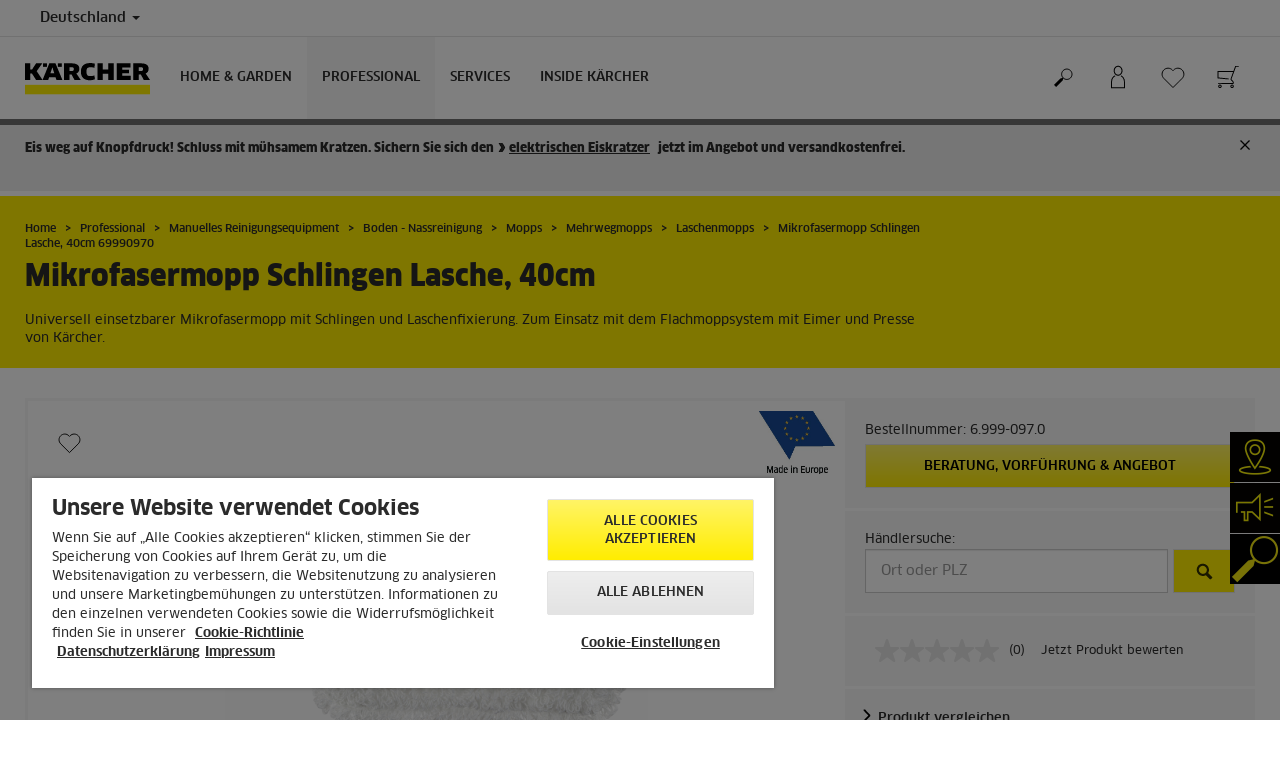

--- FILE ---
content_type: text/html; charset=UTF-8
request_url: https://www.kaercher.com/de/professional/manuelles-reinigungsequipment/boden-nassreinigung/mopps/mehrwegmopps/laschenmopps/mikrofasermopp-schlingen-lasche-40cm-69990970.html
body_size: 15569
content:
<!DOCTYPE html>
<html lang="de" prefix="og: https://ogp.me/ns#">
<head>
    <script type="text/javascript">
        window.isocode = 'de-DE';
        window.package = 'kaercher';
        window.cdn = 'https://s1.kaercher-media.com';
    </script>
    <meta charset="utf-8">
    <meta name="X-UA-Compatible" content="IE=edge">
    <meta name="viewport" content="width=device-width, initial-scale=1, maximum-scale=2.0">
    <meta name="theme-color" content="#ffffff">
    <link rel="icon" href="/favicon.ico">
            <link rel="preload" href="https://s1.kaercher-media.com/versions/_all/fonts/glyphicons-halflings-regular.woff2"
              as="font" type="font/woff2" crossorigin>
        <link rel="preload" href="https://s1.kaercher-media.com/versions/_all/fonts/ClanWebPro-News.woff" as="font"
              type="font/woff" crossorigin>
        <link rel="preload" href="https://s1.kaercher-media.com/versions/_all/fonts/ClanWebPro-Medium.woff" as="font"
              type="font/woff" crossorigin>
        <link rel="preload" href="https://s1.kaercher-media.com/versions/_all/fonts/ClanWebPro-Bold.woff" as="font"
              type="font/woff" crossorigin>
        <link rel="preload" href="https://s1.kaercher-media.com/versions/_all/fonts/ClanWebPro-NarrBlack.woff" as="font"
              type="font/woff" crossorigin>
    <link rel="stylesheet" type="text/css" href="https://s1.kaercher-media.com/versions/2025.6.0/static/vendor/bootstrap/css/bootstrap.min.css">
    <link rel="stylesheet" type="text/css" href="https://s1.kaercher-media.com/versions/2025.6.0/static/css/bundle_kaercher.css" media="screen">
    <script type="text/javascript">
        (function () {
            if (!Object.values || !Array.prototype.filter || !Array.prototype.find || !Array.prototype.findIndex || !Array.prototype.every || !Date.now || !Event.prototype.preventDefault || !Event.prototype.stopPropagation || !Element.prototype.addEventListener || !Object.keys || !Number.isNaN || !String.prototype.repeat || !('classList' in Element.prototype) || !window.atob || !window.btoa) {
                var tag = document.createElement('script');
                tag.src = (window.cdn ? window.cdn : '') + '/versions/2025.6.0/static/js/libs/kjs_polyfills.min.js';
                (document.head || document.getElementsByTagName('head')[0]).appendChild(tag);
            }
        })();
    </script>
    <script src="https://s1.kaercher-media.com/versions/2025.6.0/static/js/bundle.js" type="text/javascript"></script>
    <script type="text/javascript">
        kjsUtil('cms/setup').run((window.cdn ? window.cdn : '') + '/versions/2025.6.0/static/');
    </script>
        <link rel="apple-touch-icon" href="/apple-touch-icon.png">
    <link rel="apple-touch-icon" sizes="57x57" href="/apple-touch-icon-57x57.png">
    <link rel="apple-touch-icon" sizes="72x72" href="/apple-touch-icon-72x72.png">
    <link rel="apple-touch-icon" sizes="76x76" href="/apple-touch-icon-76x76.png">
    <link rel="apple-touch-icon" sizes="114x114" href="/apple-touch-icon-114x114.png">
    <link rel="apple-touch-icon" sizes="120x120" href="/apple-touch-icon-120x120.png">
    <link rel="apple-touch-icon" sizes="144x144" href="/apple-touch-icon-144x144.png">
    <link rel="apple-touch-icon" sizes="152x152" href="/apple-touch-icon-152x152.png">
            <meta property="og:title" content="Kärcher  Mikrofasermopp Schlingen Lasche, 40cm" />
                <meta property="og:description" content="Universell einsetzbarer Mikrofasermopp mit Schlingen und Laschenfixierung. Zum Einsatz mit dem Flachmoppsystem mit Eimer und Presse von Kärcher." />
                <meta property="og:url" content="https://www.kaercher.com/de/professional/manuelles-reinigungsequipment/boden-nassreinigung/mopps/mehrwegmopps/laschenmopps/mikrofasermopp-schlingen-lasche-40cm-69990970.html" />
                <meta property="og:image" content="https://s1.kaercher-media.com/mam/69990970/mainproduct/b5138b08-f4fb-4897-a3be-0fa0c3c1338b/d0.jpg" />
                <meta name="google-site-verification" content="51HOspdk3rZ4zsHHCTQUz2kr6ylI4tRRJ_81PeV0UYU" />
                <meta name="facebook-domain-verification" content="ptlqtahgbaq83xh2sidmrgzc2onmqz" />
                <meta property="og:type" content="website" />
                <title>Mikrofasermopp Schlingen Lasche, 40cm | Kärcher</title>
                <link rel="canonical" href="https://www.kaercher.com/de/professional/manuelles-reinigungsequipment/boden-nassreinigung/mopps/mehrwegmopps/laschenmopps/mikrofasermopp-schlingen-lasche-40cm-69990970.html" />
                <meta name="language" content="de" />
                <meta name="copyright" content="Alfred Kärcher Vertriebs-GmbH" />
                <meta name="description" content="Universell einsetzbarer Mikrofasermopp mit Schlingen und Laschenfixierung. Zum Einsatz mit dem Flachmoppsystem mit Eimer und Presse von Kärcher." />
                <meta name="robots" content="index,follow" />
    <script type="text/javascript">
    kjs.setConfig('apps.wishlist.enabled', true);
</script><script type="text/javascript"> kjsConf({"lib":{"recoengine":{"enabled":true,"allow_tracking":false,"cookie_name":"KRECOSESS_DE"}}}); </script><script type="text/javascript">kjsConf('libs.cms.bazaarvoice.scriptUrl', 'https://apps.bazaarvoice.com/deployments/kaercher/germany/production/de_DE/bv.js');</script><script type="text/javascript" src="//assets.adobedtm.com/a13643f4feff/fac45626df56/launch-570057c6abb9.min.js"></script><script type="text/javascript">
    kjsConf('lib.analytics.pageType', 'Product');
    kjsConf('lib.analytics.currency', 'EUR');
    kjsUtil('cms/analytics').track('pageDisplayed', {"page":{"id":"451139","name":"DE:1||451139:Mikrofasermopp Schlingen Lasche, 40cm 69990970","alias":"pro10462393","type":"Product"},"breadcrumbs":"DE - Germany (Live)||Professional||Manuelles Reinigungsequipment||Boden - Nassreinigung||Mopps||Mehrwegmopps||Laschenmopps||Mikrofasermopp Schlingen Lasche, 40cm 69990970","channel":"Professional","issueDate":"1970-01-01T00:00:00+00:00","lastUpdateDate":"2026-01-30T16:11:41+00:00","language":"de-DE"});
</script></head>
<body>
    <div id="skip-links">
        <a tabindex="0" href="#main">
            Springe zum Inhalt
        </a>
        <a tabindex="0" href="#main-nav">
            Zur Navigation wechseln
        </a>
    </div>
<script type="application/ld+json">
    {"@context":"http:\/\/schema.org","@type":"WebSite","name":"K\u00e4rcher","url":"https:\/\/www.kaercher.com\/de\/","potentialAction":{"@type":"SearchAction","target":"https:\/\/www.kaercher.com\/de\/suchergebnis.html?query={search_term_string}","query-input":"required name=search_term_string"}}
</script>
<script type="text/javascript">
    kjsUtil('translation').set({"search":{"showAll":"Alle Suchergebnisse anzeigen","productSuggestions":"Produktvorschl&auml;ge","categoriesHG":"Kategorie (Home &amp; Garden)","categoriesPro":"Kategorie (Professional)","searchSuggestions":"Suchvorschl&auml;ge","informationAndKnowledge":"Weitere Informationen","noResult":{"headline":"Wir haben kein passendes Ergebnis f&uuml;r den Suchbegriff {{:query}} gefunden.","hint":"<p>Bitte &uuml;berpr&uuml;fen Sie Ihre Eingabe auf Rechtschreibfehler oder versuchen Sie es mit einem anderen Suchbegriff.<\/p>"}},"product":{"addedValue":"+ Gratis&nbsp;Produkt"}});
</script>
<header class="fg-navigation" >
    <div class="visible-print container">
        <img
            src="https://s1.kaercher-media.com/versions/2025.6.0/static/img/kaercher_logo.svg"
            alt="Kärcher Logo">
    </div>
    <div class="navbar visible-sm visible-xs" id="nav-mobile" data-kjs-app="navigation/mobile">
        <input type="hidden" data-kjs-setting="rootline" value="[93]">
        <input type="hidden" data-kjs-setting="isBrand" data-kjs-datatype="bool" value="0">
        <script type="application/json" data-kjs-setting="languageSwitcher">
        </script>
        <div class="fc-menu row fc-pro">
    <div class="col-xs-4 col-md-7">
        <div class="fc-logo">
            <a href="/de/"><img class="img-responsive"
              src="https://s1.kaercher-media.com/versions/2025.6.0/static/img/kaercher_logo.svg"
              alt="Kärcher Logo">
            </a>
        </div>
    </div>
    <div class="fc-mobilenav-controls col-xs-offset-1 col-xs-7 col-md-5">
        <div class="col-xs-2 pull-right ml-1">
            <div class="fc-mobilenav-toggle">
                <a href="javascript:void(0);" data-kjs-click="toggleBeforeRendered" class="action--open hc-nav-trigger">
                    <span class="icon-bar icon-bar-top"></span>
                    <span class="icon-bar icon-bar-middle"></span>
                    <span class="icon-bar icon-bar-bottom"></span>
                </a>
            </div>
        </div>
                    <div class="col-xs-2 pull-right">
                <div class="fc-mobilenav-shop shopping-cart trk-shopping-cart fg-cart-presentation" data-kjs-app="cart/presentation">
    <input type="hidden" data-kjs-setting="isMobile" data-kjs-value="1">
    <input type="hidden" data-kjs-setting="parentNamespace" data-kjs-value="navigation/mobile">
    <a href="javascript:void(0);" class="pull-right fc-toggle" data-kjs-click="toggle">
        <span class="fc-quantity hidden">0</span>
    </a>
    <div class="dropdown-menu fc-cart">
        <div data-kjs-click="close" class="dropdown-close">X</div>
        <div class="dropdown-content">
            <h4>Warenkorb</h4>
            <div data-kjs-view="items"></div>
        </div>
    </div>
</div>            </div>
                            <div class="col-xs-2 pull-right">
                <div class="fg-wishlist-presentation fc-mobilenav-wishlist" data-kjs-app="wishlist/presentation">
    <input type="hidden" data-kjs-setting="isMobile" data-kjs-value="1">
    <input type="hidden" data-kjs-setting="parentNamespace" data-kjs-value="navigation/mobile">
    <input type="hidden" data-kjs-setting="wishlistUrl" data-kjs-value="/de/favoriten.html">
    <a href="javascript:void(0);" class="pull-right fc-toggle" data-kjs-click="toggle">
        <span data-kjs-container="quantity" class="fc-quantity hidden">0</span>
    </a>
    <div class="dropdown-menu fc-wishlist-dropdown">
        <div data-kjs-click="close" class="dropdown-close">X</div>
        <div class="dropdown-content">
            <h4>Favoriten</h4>
            <div data-kjs-view="items"></div>
        </div>
    </div>
</div>            </div>
                            <div class="col-xs-2 pull-right">
                <div class="fc-mobilenav-mykaercher" data-kjs-app="mykaercher" >
    <input type="hidden" data-kjs-setting="parentNamespace" data-kjs-value="navigation/mobile">
    <a href="javascript:void(0);" data-kjs-click="toggle" class="pull-right"></a>
    <div class="dropdown-menu">
        <div data-kjs-click="close" class="dropdown-close">X</div>
        <div class="dropdown-content" data-kjs-view="form"></div>
    </div>
</div>            </div>
                            <div class="col-xs-2 pull-right">
                <div class="fc-search">
    <a href="javascript:void(0);" class="pull-right" data-kjs-click="toggleSearch">
    </a>
    <form method="get" class="fc-form-search" action="/de/suchergebnis.html">
        <div class="form-group fg-search-input" data-kjs-app="search/input">
            <input type="hidden" data-kjs-setting="parentNamespace" data-kjs-value="navigation/mobile">
            <span class="fc-close" data-kjs-click="navigation/mobile|toggleSearch"></span>
            <input type="text" class="form-control"
                   data-kjs-field="query"
                   aria-label="Suchbegriff eingeben"
                   placeholder="Geben Sie hier Ihren Suchbegriff ein"
                   data-kjs-focus="focus"
                   data-kjs-change="changed"
                   autocomplete="off"
                   name="query" />
            <input type="submit" class="fc-submit" value="" aria-label="Erweiterte Suche"/>
        </div>
    </form>
</div>            </div>
            </div>
</div>
<div class="hidden">
    <div id="mobile-main-menu" class="menu" data-kjs-view="mobile"></div>
</div>
            </div>
    <nav role="navigation" class="navbar visible-md visible-lg" id="nav-desktop" data-kjs-app="navigation/desktop">
        <input type="hidden" data-kjs-setting="rootline" value="[93]">
        <div id="top-bar">
    <div class="container dropdown">
        <section id="language" class="navbar-left">
            <ul>
<li class="pull-left fc-country-switcher" data-kjs-app="countries/switcher">
    <input type="hidden" data-kjs-setting="parentNamespace" data-kjs-value="navigation/desktop">
    <a data-kjs-click="showList" href="javascript:void(0);"
       aria-haspopup="true" aria-expanded="false"
       aria-label="L&auml;nderauswahl: Ihr aktuelles Land: Deutschland"
       class="dropdown-toggle dropdown-toggle-mobile">
        Deutschland
        <span class="caret"></span>
    </a>
    <div class="dropdown-menu" data-kjs-view="list"></div>
</li>                
            </ul>
        </section>
    </div>
</div>        <div id="main-nav" class="fc-pro">
    <div class="container dropdown">
        <div class="fc-table-wrap">
            <ul>
                <li class="fc-logo"><a href="/de/"
                                       aria-label="Zur&uuml;ck zur Startseite"><img
                                src="https://s1.kaercher-media.com/versions/2025.6.0/static/img/kaercher_logo.svg"
                                alt="Kärcher Logo"></a></li>
                <li class="fc-navigation-items" data-kjs-view="desktop">
                    <ul>
                                                    <li>
                                                                    <a href="/de/home-garden.html"
                                       data-kjs-click="toggleBeforeRendered(i:129162)"
                                       aria-haspopup="true" aria-expanded="false"
                                       aria-controls="main-nav_item1" class="fc-main-nav-item ">Home &amp; Garden</a>
                                    <div class="dropdown-menu" style="display:none;">
                                        <div class="dropdown-content" id="main-nav_item1">
                                                                                                                                                                                                        <ul>
    <li>
        <a href="/de/home-garden.html" >Übersicht Home &amp; Garden</a>
    </li>
    <li>
        <ul>
                            <li>
                    <a href="/de/home-garden/produktneuheiten-home-garden.html" >Neuheiten</a>
                </li>
                            <li>
                    <a href="/de/aktionen.html" >Aktionen</a>
                </li>
                            <li>
                    <a href="/de/home-garden/know-how.html" >Kärcher Know How</a>
                </li>
                    </ul>
    </li>
</ul>                                                                                                                                                                                                                <ul>
    <li>
        <a href="/de/home-garden/elektrischer-eiskratzer/edi-4-15989000.html" >ONLINESHOP</a>
    </li>
    <li>
        <ul>
                            <li>
                    <a href="/de/home-garden/elektrischer-eiskratzer/edi-4-15989000.html" >Elektrischer Eiskratzer im Angebot</a>
                </li>
                            <li>
                    <a href="/de/home-garden/hartbodenreiniger/fc-8-smart-signature-line-10557110.html" >FC 8 Smart Signature im Angebot</a>
                </li>
                            <li>
                    <a href="/de/onlineshop/onlineshop-infos.html" target="_blank">Onlineshop Informationen</a>
                </li>
                    </ul>
    </li>
</ul>                                                                                                                                                                                                                <ul>
    <li>
        <a href="/de/services/newsletter.html" >NEWSLETTER</a>
    </li>
    <li>
        <ul>
                            <li>
                    <a href="/de/services/newsletter.html" >Zum Newsletter anmelden</a>
                </li>
                    </ul>
    </li>
</ul>                                                                                                                                                                                                                <ul>
    <li>
        <a href="" >Kärcher vor Ort</a>
    </li>
    <li>
        <ul>
                            <li>
                    <a href="/de/services/haendlersuche.html" >Händlersuche</a>
                </li>
                            <li>
                    <a href="/de/services/niederlassungen.html" >Niederlassungen</a>
                </li>
                            <li>
                    <a href="/de/cleanpark.html" >Clean Park</a>
                </li>
                    </ul>
    </li>
</ul>                                                                                                                                                                                                                                            <ul>
                                                                                                            <li>
                                                            <a href="/de/home-garden/hochdruckreiniger.html" >Hochdruckreiniger</a>
                                                        </li>
                                                                                                            <li>
                                                            <a href="/de/home-garden/mobile-reinigung.html" >Mobile Reinigung</a>
                                                        </li>
                                                                                                            <li>
                                                            <a href="/de/home-garden/elektrischer-eiskratzer.html" >Elektrischer Eiskratzer</a>
                                                        </li>
                                                                                                            <li>
                                                            <a href="/de/home-garden/terrassenreiniger.html" >Terrassenreiniger</a>
                                                        </li>
                                                                                                            <li>
                                                            <a href="/de/home-garden/gartengeraete.html" >Gartengeräte</a>
                                                        </li>
                                                                                                            <li>
                                                            <a href="/de/home-garden/maehroboter.html" >Mähroboter</a>
                                                        </li>
                                                                                                            <li>
                                                            <a href="/de/home-garden/kehrmaschinen.html" >Kehrmaschinen</a>
                                                        </li>
                                                                                                            <li>
                                                            <a href="/de/home-garden/bewaesserungssysteme.html" >Bewässerungssysteme</a>
                                                        </li>
                                                                                                            <li>
                                                            <a href="/de/home-garden/pumpen.html" >Pumpen</a>
                                                        </li>
                                                                                                            <li>
                                                            <a href="/de/home-garden/nass-trockensauger.html" >Nass-/Trockensauger</a>
                                                        </li>
                                                                                                            <li>
                                                            <a href="/de/home-garden/asche-und-trockensauger.html" >Asche- und Trockensauger</a>
                                                        </li>
                                                                                                            <li>
                                                            <a href="/de/home-garden/waschsauger.html" >Waschsauger</a>
                                                        </li>
                                                                                                            <li>
                                                            <a href="/de/home-garden/akku-fensterreiniger.html" >Akku-Fensterreiniger</a>
                                                        </li>
                                                                                                            <li>
                                                            <a href="/de/home-garden/sauger.html" >Sauger</a>
                                                        </li>
                                                                                                            <li>
                                                            <a href="/de/home-garden/akku-besen.html" >Akku-Besen</a>
                                                        </li>
                                                                                                            <li>
                                                            <a href="/de/home-garden/dampfreiniger.html" >Dampfreiniger</a>
                                                        </li>
                                                                                                            <li>
                                                            <a href="/de/home-garden/dampfsauger.html" >Dampfsauger</a>
                                                        </li>
                                                                                                            <li>
                                                            <a href="/de/home-garden/elektrischer-wischmopp.html" >Elektrischer Wischmopp</a>
                                                        </li>
                                                                                                            <li>
                                                            <a href="/de/home-garden/hartbodenreiniger.html" >Hartbodenreiniger</a>
                                                        </li>
                                                                                                            <li>
                                                            <a href="/de/home-garden/saugwischer.html" >Saugwischer</a>
                                                        </li>
                                                                                                            <li>
                                                            <a href="/de/home-garden/saugroboter.html" >Wisch- und Saugroboter</a>
                                                        </li>
                                                                                                            <li>
                                                            <a href="/de/home-garden/luftreiniger.html" >Luftreiniger</a>
                                                        </li>
                                                                                                            <li>
                                                            <a href="/de/home-garden/signature-line.html" >Signature Line</a>
                                                        </li>
                                                                                                            <li>
                                                            <a href="/de/home-garden/reinigungs-und-pflegemittel.html" >Reinigungsmittel</a>
                                                        </li>
                                                                                                            <li>
                                                            <a href="/de/home-garden/battery-power.html" >Akkuplattform „Battery Power“</a>
                                                        </li>
                                                                                                            <li>
                                                            <a href="/de/services/home-garden/garantie-reparatur/ersatzteile.html" >Ersatzteile</a>
                                                        </li>
                                                                                                            <li>
                                                            <a href="/de/merchandising/merchandising-produkte.html" >Merchandising</a>
                                                        </li>
                                                                                                            <li>
                                                            <a href="/de/zubehoer.html" >Zubehör</a>
                                                        </li>
                                                                                                    </ul>
                                                                                                                                                                            </div>
                                    </div>
                                                            </li>
                                                    <li>
                                                                    <a href="/de/professional.html"
                                       data-kjs-click="toggleBeforeRendered(i:129163)"
                                       aria-haspopup="true" aria-expanded="false"
                                       aria-controls="main-nav_item2" class="fc-main-nav-item fc-active">Professional</a>
                                    <div class="dropdown-menu" style="display:none;">
                                        <div class="dropdown-content" id="main-nav_item2">
                                                                                                                                                                                                        <ul>
    <li>
        <a href="/de/professional.html" >Gewerbliche Anwender</a>
    </li>
    <li>
        <ul>
                            <li>
                    <a href="/de/professional/produktneuheiten-professional.html" >Neuheiten</a>
                </li>
                            <li>
                    <a href="/de/aktionen.html" >Aktionen</a>
                </li>
                            <li>
                    <a href="/de/services/professional/mykaercher-business.html" >B2B Onlineshop </a>
                </li>
                    </ul>
    </li>
</ul>                                                                                                                                                                                                                <ul>
    <li>
        <a href="/de/professional/know-how.html" >Kärcher Know How</a>
    </li>
    <li>
        <ul>
                            <li>
                    <a href="/de/professional/know-how.html" >Reinigungslösungen</a>
                </li>
                            <li>
                    <a href="/de/professional/product-finder-uebersicht.html" >Produktberater</a>
                </li>
                            <li>
                    <a href="/de/professional/auszeichnungen.html" target="_blank">Auszeichnungen</a>
                </li>
                    </ul>
    </li>
</ul>                                                                                                                                                                                                                <ul>
    <li>
        <a href="/de/services/professional/finanzierungsloesungen/mieten.html" >Mietgeräte</a>
    </li>
    <li>
        <ul>
                            <li>
                    <a href="/de/services/professional/finanzierungsloesungen/mieten/kaercher-mietgeraete.html" >Großgeräte</a>
                </li>
                            <li>
                    <a href="/de/services/professional/finanzierungsloesungen/mieten/kaercher-mietgeraete-direktabholung.html" >Kleingeräte</a>
                </li>
                    </ul>
    </li>
</ul>                                                                                                                                                                                                                <ul>
    <li>
        <a href="" >Kärcher vor Ort</a>
    </li>
    <li>
        <ul>
                            <li>
                    <a href="/de/services/haendlersuche.html" >Händlersuche</a>
                </li>
                            <li>
                    <a href="/de/services/niederlassungen.html" >Niederlassungen</a>
                </li>
                            <li>
                    <a href="/de/cleanpark.html" >Clean Park</a>
                </li>
                    </ul>
    </li>
</ul>                                                                                                                                                                                                                                            <ul>
                                                                                                            <li>
                                                            <a href="/de/professional/hochdruckreiniger.html" >Hochdruckreiniger</a>
                                                        </li>
                                                                                                            <li>
                                                            <a href="/de/professional/sauger.html" >Sauger</a>
                                                        </li>
                                                                                                            <li>
                                                            <a href="/de/professional/nass-trockensauger.html" >Nass-/Trockensauger</a>
                                                        </li>
                                                                                                            <li>
                                                            <a href="/de/professional/reinigungsroboter.html" >Reinigungsroboter</a>
                                                        </li>
                                                                                                            <li>
                                                            <a href="/de/professional/industrielle-absaugtechnik.html" >Industrielle Absaugtechnik</a>
                                                        </li>
                                                                                                            <li>
                                                            <a href="/de/professional/scheuer-scheuersaugmaschinen.html" >Scheuer-/Scheuersaugmaschinen</a>
                                                        </li>
                                                                                                            <li>
                                                            <a href="/de/professional/kehr-und-kehrsaugmaschinen.html" >Kehr- und Kehrsaugmaschinen</a>
                                                        </li>
                                                                                                            <li>
                                                            <a href="/de/professional/fenster-und-oberflaechensauger.html" >Fenster- und Oberflächensauger</a>
                                                        </li>
                                                                                                            <li>
                                                            <a href="/de/professional/kommunaltechnik.html" >Kommunaltechnik</a>
                                                        </li>
                                                                                                            <li>
                                                            <a href="/de/professional/outdoor-power-equipment.html" >Outdoor Power Equipment</a>
                                                        </li>
                                                                                                            <li>
                                                            <a href="/de/professional/generatoren-und-schmutzwasserpumpe.html" >Generatoren und Schmutzwasserpumpe</a>
                                                        </li>
                                                                                                            <li>
                                                            <a href="/de/professional/teppichreiniger.html" >Teppichreiniger</a>
                                                        </li>
                                                                                                            <li>
                                                            <a href="/de/professional/dampfreiniger-sauger.html" >Dampfreiniger/-sauger</a>
                                                        </li>
                                                                                                            <li>
                                                            <a href="/de/professional/wasserspender.html" >Wasserspender</a>
                                                        </li>
                                                                                                            <li>
                                                            <a href="/de/professional/trockeneisreinigung.html" >Trockeneisreinigung</a>
                                                        </li>
                                                                                                            <li>
                                                            <a href="/de/professional/fahrzeugreinigungssysteme.html" >Fahrzeugreinigungssysteme</a>
                                                        </li>
                                                                                                            <li>
                                                            <a href="/de/professional/wasserrecycling.html" >Wasserrecycling</a>
                                                        </li>
                                                                                                            <li>
                                                            <a href="/de/professional/manuelles-reinigungsequipment.html" >Manuelles Reinigungsequipment</a>
                                                        </li>
                                                                                                            <li>
                                                            <a href="/de/professional/connected-cleaning.html" >Connected Cleaning</a>
                                                        </li>
                                                                                                            <li>
                                                            <a href="/de/professional/arbeitsschutz.html" >Arbeitsschutz</a>
                                                        </li>
                                                                                                            <li>
                                                            <a href="/de/zubehoer.html" >Zubehör</a>
                                                        </li>
                                                                                                            <li>
                                                            <a href="/de/professional/reinigungs-und-pflegemittel.html" >Reinigungsmittel</a>
                                                        </li>
                                                                                                            <li>
                                                            <a href="/de/professional/battery-power-plus.html" >Akkuplattform Battery Power+</a>
                                                        </li>
                                                                                                            <li>
                                                            <a href="/de/cleanpark-partner.html" >CLEAN PARK PARTNERSCHAFT</a>
                                                        </li>
                                                                                                            <li>
                                                            <a href="/de/services/professional/wartung-reparatur/ersatzteile.html" >Ersatzteile</a>
                                                        </li>
                                                                                                            <li>
                                                            <a href="/de/merchandising/merchandising-produkte.html" >Merchandising</a>
                                                        </li>
                                                                                                    </ul>
                                                                                                                                                                            </div>
                                    </div>
                                                            </li>
                                                    <li>
                                                                    <a href="/de/services.html"
                                       data-kjs-click="toggleBeforeRendered(i:129164)"
                                       aria-haspopup="true" aria-expanded="false"
                                       aria-controls="main-nav_item3" class="fc-main-nav-item ">Services</a>
                                    <div class="dropdown-menu" style="display:none;">
                                        <div class="dropdown-content" id="main-nav_item3">
                                                                                                                                                                                                        <ul>
    <li>
        <a href="/de/services/home-garden.html" >Home &amp; Garden</a>
    </li>
    <li>
        <ul>
                            <li>
                    <a href="/de/services/home-garden/beratung.html" >Beratung Home &amp; Garden</a>
                </li>
                            <li>
                    <a href="/de/services/haendlersuche.html" >Händlersuche</a>
                </li>
                            <li>
                    <a href="/de/services/niederlassungen.html" >Kärcher Niederlassungen</a>
                </li>
                            <li>
                    <a href="/de/cleanpark.html" >Clean Park</a>
                </li>
                            <li>
                    <a href="/de/services/messen-events.html" >Messen &amp; Events</a>
                </li>
                            <li>
                    <a href="/de/home-garden/know-how.html" target="_blank">Know How Home &amp; Garden</a>
                </li>
                            <li>
                    <a href="/de/services/home-garden/garantie-reparatur.html" >Garantie &amp; Reparatur</a>
                </li>
                            <li>
                    <a href="/de/inspektionsservice-maehroboter.html" >Inspektionsservice Mähroboter</a>
                </li>
                            <li>
                    <a href="/de/services/home-garden/garantie-reparatur/kaercher-service.html" >Service Online Reparatur</a>
                </li>
                            <li>
                    <a href="/de/services/home-garden/garantie-reparatur/garantieverlaengerung/garantieverlaengerung-hochdruckreiniger.html" >Garantieverlängerung Hochdruckreiniger</a>
                </li>
                            <li>
                    <a href="/de/services/home-garden/garantie-reparatur/garantieverlaengerung/signature-line-garantieverlaengerung.html" >Garantieverlängerung Signature Line</a>
                </li>
                            <li>
                    <a href="/de/services/home-garden/garantie-reparatur/garantieverlaengerung/garantieverlaengerung-akku.html" >Garantieverlängerung Akku-Geräte</a>
                </li>
                            <li>
                    <a href="/de/services/home-garden/garantie-reparatur/garantieverlaengerung/garantieverlaengerung-pumpen.html" >Garantieverlängerung Pumpen</a>
                </li>
                            <li>
                    <a href="/de/services/home-garden/garantie-reparatur/garantieverlaengerung/garantieverlaengerung-bewaesserung.html" >Garantieverlängerung Schlauchaufbewahrung</a>
                </li>
                            <li>
                    <a href="/de/services/downloads/garantiebedingungen.html" >Garantiebedingungen</a>
                </li>
                            <li>
                    <a href="/de/services/home-garden/garantie-reparatur/ersatzteile.html" >Ersatzteile</a>
                </li>
                            <li>
                    <a href="/de/services/home-garden/hilfe.html" >Hilfe</a>
                </li>
                            <li>
                    <a href="/de/services/kontakt.html" >Kontakt</a>
                </li>
                            <li>
                    <a href="/de/services/faq.html" ><span class="fix-spelling">FAQs</span></a>
                </li>
                            <li>
                    <a href="/de/services/professional/finanzierungsloesungen/mieten/kaercher-mietgeraete-direktabholung.html" >Kärcher Mietgeräte</a>
                </li>
                            <li>
                    <a href="/de/services/newsletter.html" >Newsletter</a>
                </li>
                            <li>
                    <a href="/de/produktregistrierung.html" >Register &amp; Win</a>
                </li>
                            <li>
                    <a href="/de/services/home-garden/produktbewertungen-home-garden.html" >Produktbewertung</a>
                </li>
                            <li>
                    <a href="/de/home-garden/testsieger-awards.html" >Testsieger &amp; Awards</a>
                </li>
                    </ul>
    </li>
</ul>                                                                                                                                                                                                                <ul>
    <li>
        <a href="/de/services/professional.html" >Professional</a>
    </li>
    <li>
        <ul>
                            <li>
                    <a href="/de/services/professional/beratung.html" >Beratung Professional</a>
                </li>
                            <li>
                    <a href="/de/services/haendlersuche.html" >Händlersuche</a>
                </li>
                            <li>
                    <a href="/de/services/niederlassungen.html" >Kärcher Niederlassungen</a>
                </li>
                            <li>
                    <a href="/de/services/professional/beratung/servicepakete-berater.html" >Service Advisor</a>
                </li>
                            <li>
                    <a href="/de/services/messen-events.html" >Messen &amp; Events</a>
                </li>
                            <li>
                    <a href="/de/professional/know-how.html" target="_blank">Know How Professional</a>
                </li>
                            <li>
                    <a href="/de/professional/product-finder-uebersicht.html" target="_blank">Professional Produktberater</a>
                </li>
                            <li>
                    <a href="/de/services/professional/mykaercher-business.html" target="_blank">myKärcher Business</a>
                </li>
                            <li>
                    <a href="/de/services/professional/wartung-reparatur.html" >Wartung &amp; Reparatur</a>
                </li>
                            <li>
                    <a href="/de/services/professional/wartung-reparatur/kaercher-service.html" >Service Reparatur</a>
                </li>
                            <li>
                    <a href="/de/services/professional/wartung-reparatur/kaercher-service/werkkundendienst.html" >Servicetechnikeranforderung - Professional</a>
                </li>
                            <li>
                    <a href="/de/services/professional/wartung-reparatur/kaercher-service/werkskundendienst-carwash.html" >Servicetechnikeranforderung - Waschtechnik</a>
                </li>
                            <li>
                    <a href="/de/services/professional/wartung-reparatur/service-app.html" >Service App</a>
                </li>
                            <li>
                    <a href="/de/services/professional/wartung-reparatur/kaercher-servicepakete.html" >Servicepakete</a>
                </li>
                            <li>
                    <a href="" >Service für alle Marken</a>
                </li>
                            <li>
                    <a href="/de/services/professional/wartung-reparatur/ersatzteile.html" >Ersatzteile</a>
                </li>
                            <li>
                    <a href="/de/services/downloads/garantiebedingungen.html" >Garantiebedingungen</a>
                </li>
                            <li>
                    <a href="/de/services/professional/wartung-reparatur/garantieverlaengerung.html" >Garantieverlängerung</a>
                </li>
                            <li>
                    <a href="/de/services/professional/schulung-hilfe.html" >Hilfe</a>
                </li>
                            <li>
                    <a href="/de/services/kontakt.html" >Kontakt</a>
                </li>
                            <li>
                    <a href="https://helpcenter-de.kaercher.com/hc/de" target="_blank"><span class="fix-spelling">FAQs</span></a>
                </li>
                            <li>
                    <a href="/de/services/professional/schulung-hilfe/kaercher-academy.html" >Schulung</a>
                </li>
                            <li>
                    <a href="/de/services/professional/finanzierungsloesungen.html" >Leasing</a>
                </li>
                            <li>
                    <a href="/de/services/professional/finanzierungsloesungen/mieten.html" >Mietgeräte</a>
                </li>
                            <li>
                    <a href="/de/services/professional/finanzierungsloesungen/kaercher-used.html" >Gebrauchtmaschinen</a>
                </li>
                            <li>
                    <a href="/de/services/newsletter.html" >Newsletter</a>
                </li>
                            <li>
                    <a href="/de/produktregistrierung.html" >Register &amp; Win</a>
                </li>
                            <li>
                    <a href="/de/services/professional/produktbewertungen-professional.html" >Produktbewertung</a>
                </li>
                    </ul>
    </li>
</ul>                                                                                                                                                                                                                <ul>
    <li>
        <a href="/de/services/downloads.html" >Beratung &amp; Kontakt</a>
    </li>
    <li>
        <ul>
                            <li>
                    <a href="/de/services/haendlersuche.html" >Händlersuche</a>
                </li>
                            <li>
                    <a href="/de/services/niederlassungen.html" >Kärcher Niederlassungen</a>
                </li>
                            <li>
                    <a href="/de/services/faq.html" ><span class="fix-spelling">FAQs</span></a>
                </li>
                            <li>
                    <a href="/de/services/kontakt.html" >Kontakt</a>
                </li>
                            <li>
                    <a href="/de/services/downloads.html" >Downloads</a>
                </li>
                            <li>
                    <a href="/de/services/downloads/kataloge.html" >Kataloge</a>
                </li>
                            <li>
                    <a href="/de/services/kaercher-apps.html" >Kärcher Apps</a>
                </li>
                            <li>
                    <a href="/de/services/downloads/bedienungsanleitungen.html" >Bedienungsanleitungen</a>
                </li>
                            <li>
                    <a href="/de/services/downloads/sicherheitsdatenblaetter.html" >Sicherheitsdatenblätter</a>
                </li>
                            <li>
                    <a href="/de/services/downloads/kurz-ersatzteillisten.html" >Ersatzteillisten</a>
                </li>
                            <li>
                    <a href="/de/services/downloads/garantiebedingungen.html" >Garantiebedingungen</a>
                </li>
                            <li>
                    <a href="/de/services/downloads/datenblaetter-inhaltsstoffe.html" >Datenblätter Inhaltsstoffe</a>
                </li>
                            <li>
                    <a href="/de/services/downloads/widerrufsbelehrung.html" >Widerrufsbelehrung</a>
                </li>
                    </ul>
    </li>
</ul>                                                                                                                                                                                                                                                                                                                            </div>
                                    </div>
                                                            </li>
                                                    <li>
                                                                    <a href="/de/inside-kaercher.html"
                                       data-kjs-click="toggleBeforeRendered(i:129165)"
                                       aria-haspopup="true" aria-expanded="false"
                                       aria-controls="main-nav_item4" class="fc-main-nav-item ">Inside Kärcher</a>
                                    <div class="dropdown-menu" style="display:none;">
                                        <div class="dropdown-content" id="main-nav_item4">
                                                                                                                                                                                                        <ul>
    <li>
        <a href="/de/inside-kaercher/unternehmen.html" >Unternehmen</a>
    </li>
    <li>
        <ul>
                            <li>
                    <a href="/de/inside-kaercher/unternehmen/ueber-kaercher.html" >Über Kärcher</a>
                </li>
                            <li>
                    <a href="/de/90-jahre-kaercher-jubilaeum.html" >90 Jahre Kärcher</a>
                </li>
                            <li>
                    <a href="/de/inside-kaercher/unternehmen/werksbesichtigungen.html" >Werksbesichtigungen</a>
                </li>
                            <li>
                    <a href="/de/inside-kaercher/unternehmen/museum.html" >Museum</a>
                </li>
                            <li>
                    <a href="/de/inside-kaercher/unternehmen/lieferantenmanagement.html" >Lieferantenmanagement</a>
                </li>
                            <li>
                    <a href="/de/inside-kaercher/unternehmen/innovation.html" >Innovation</a>
                </li>
                            <li>
                    <a href="/de/inside-kaercher/unternehmen/sponsoring.html" >Sponsoring</a>
                </li>
                            <li>
                    <a href="/de/inside-kaercher/unternehmen/anfahrt.html" >Anfahrt</a>
                </li>
                            <li>
                    <a href="/de/inside-kaercher/unternehmen/medien-informationen.html" >Medien-Informationen</a>
                </li>
                            <li>
                    <a href="/de/inside-kaercher/unternehmen/medien-informationen/unternehmen/jahresrueckblick-2025.html" >Geschäftsjahr 2025</a>
                </li>
                            <li>
                    <a href="/de/inside-kaercher/unternehmen/medien-informationen/unternehmen.html" >Unternehmen</a>
                </li>
                            <li>
                    <a href="/de/inside-kaercher/unternehmen/medien-informationen/home-garden.html" >Home &amp; Garden</a>
                </li>
                            <li>
                    <a href="/de/inside-kaercher/unternehmen/medien-informationen/professional.html" >Professional</a>
                </li>
                            <li>
                    <a href="/de/inside-kaercher/unternehmen/medien-informationen/pressemappen.html" >Pressemappen</a>
                </li>
                            <li>
                    <a href="/de/inside-kaercher/unternehmen/medien-informationen/ansprechpartner.html" >Presseansprechpartner</a>
                </li>
                            <li>
                    <a href="/de/inside-kaercher/unternehmen/compliance-und-integritaet.html" >Compliance und Integrität</a>
                </li>
                            <li>
                    <a href="/de/inside-kaercher/unternehmen/impressum.html" >Impressum</a>
                </li>
                    </ul>
    </li>
</ul>                                                                                                                                                                                                                <ul>
    <li>
        <a href="/de/inside-kaercher/karriere.html" >Karriere</a>
    </li>
    <li>
        <ul>
                            <li>
                    <a href="https://careers.kaercher.com/?locale=de_DE" target="_blank">WOW Jobs</a>
                </li>
                            <li>
                    <a href="/de/inside-kaercher/karriere/kultur-und-einblicke.html" >Kultur und Einblicke</a>
                </li>
                            <li>
                    <a href="/de/inside-kaercher/karriere/benefits.html" >Benefits</a>
                </li>
                            <li>
                    <a href="/de/inside-kaercher/karriere/ausbildung-duales-studium-und-schulpraktikum.html" >Ausbildung, Duales Studium und Schulpraktikum</a>
                </li>
                            <li>
                    <a href="/de/inside-kaercher/karriere/studentische-taetigkeiten.html" >Studentische Tätigkeiten</a>
                </li>
                    </ul>
    </li>
</ul>                                                                                                                                                                                                                <ul>
    <li>
        <a href="/de/inside-kaercher/nachhaltigkeit.html" >Nachhaltigkeit</a>
    </li>
    <li>
        <ul>
                            <li>
                    <a href="/de/inside-kaercher/nachhaltigkeit.html" >Nachhaltigkeit bei Kärcher</a>
                </li>
                            <li>
                    <a href="/de/inside-kaercher/nachhaltigkeit/nachhaltigkeitsziele-2030.html" >Ziele 2030</a>
                </li>
                            <li>
                    <a href="/de/inside-kaercher/nachhaltigkeit/zahlen-und-fakten.html" >Zahlen und Fakten</a>
                </li>
                            <li>
                    <a href="/de/inside-kaercher/nachhaltigkeit/nachhaltig-von-anfang-an.html" >Historie</a>
                </li>
                            <li>
                    <a href="/de/inside-kaercher/nachhaltigkeit/kultur-natur-gesellschaft.html" >Kultur, Natur &amp; Gesellschaft</a>
                </li>
                            <li>
                    <a href="/de/inside-kaercher/unternehmen/sponsoring/kultursponsoring.html" >Kultursponsoring</a>
                </li>
                            <li>
                    <a href="/de/inside-kaercher/nachhaltigkeit/lieferkette-und-produkte.html" >Lieferkette und Produkte</a>
                </li>
                            <li>
                    <a href="/de/inside-kaercher/nachhaltigkeit/mitarbeitende.html" >Mitarbeitende</a>
                </li>
                    </ul>
    </li>
</ul>                                                                                                                                                                                                                <ul>
    <li>
        <a href="/de/inside-kaercher/kaercher-newsroom.html" >Kärcher Newsroom</a>
    </li>
    <li>
        <ul>
                            <li>
                    <a href="/de/inside-kaercher/themenwelten.html" >Themenwelten</a>
                </li>
                            <li>
                    <a href="/de/inside-kaercher/themenwelten/difference-download.html" >difference – das Kärcher Magazin</a>
                </li>
                            <li>
                    <a href="/de/inside-kaercher/kaercher-newsroom/clean-podcast.html" >Clean. Ein Kärcher Podcast.</a>
                </li>
                    </ul>
    </li>
</ul>                                                                                                                                                                                                                                                                                                                            </div>
                                    </div>
                                                            </li>
                                            </ul>
                </li>
<li class="fc-nav-icon fc-user-dropdown fc-search-container fc-nav-icons-3 " role="search">
    <a href="javascript:void(0);" class="fc-icon-nav pl-0" data-kjs-click="toggleSearch"
       style="position: relative; display: inherit;" aria-haspopup="true" aria-expanded="false"  title="Geben Sie hier Ihren Suchbegriff ein">
        <span class="fc-icon fc-icon-search"></span>
    </a>
    <form class="fc-form-search" method="get" action="/de/suchergebnis.html">
        <div class="form-group fg-search-input" data-kjs-app="search/input">
            <input type="hidden" data-kjs-setting="parentNamespace" data-kjs-value="navigation/desktop">
                            <input type="hidden" data-kjs-setting="productcategoryInTitle" data-kjs-value="1" data-kjs-datatype="bool">
                        <input type="text" class="form-control"
                   data-kjs-field="query"
                   aria-label="Suchbegriff eingeben"
                   placeholder="Geben Sie hier Ihren Suchbegriff ein"
                   data-kjs-change="changed"
                   autocomplete="off"
                   name="query" />
            <input type="submit" class="fc-submit" value="" aria-label="Erweiterte Suche"/>
        </div>
    </form>
</li>                
                                    <li id="mykaercher" class="fc-nav-icon fc-user-dropdown" data-kjs-app="mykaercher">
    <input type="hidden" data-kjs-setting="parentNamespace" data-kjs-value="navigation/desktop">
    <a href="javascript:void(0);" data-kjs-click="toggle" class="fc-icon-nav"
       style="position: relative; display: inherit;" aria-haspopup="true" aria-expanded="false" title="myKärcher">
        <span class="fc-icon fc-icon-mykaercher"></span>
    </a>
    <div class="dropdown-menu">
        <div data-kjs-click="close" class="dropdown-close">X</div>
        <div class="dropdown-content" data-kjs-view="form"></div>
    </div>
</li>                
                                    <li class="fc-nav-icon fc-user-dropdown fg-wishlist-presentation" data-kjs-app="wishlist/presentation">
    <input type="hidden" data-kjs-setting="parentNamespace" data-kjs-value="navigation/desktop">
    <input type="hidden" data-kjs-setting="wishlistUrl" data-kjs-value="/de/favoriten.html">
    <script type="text/javascript">
        kjsUtil('translation').set({"wishlist":{"items":"Artikel","amount":"Anzahl","total":"Gesamtpreis","empty":"Aktuell keine Favoriten vorhanden.","addedValue":"+ Gratis&nbsp;Produkt","toWishlist":"Zu Favoriten","continueShopping":"Weiter einkaufen"}});
    </script>
    <a href="javascript:void(0);" data-kjs-click="toggle" class="fc-icon-nav"
       style="position: relative; display: inherit;" aria-haspopup="true" aria-expanded="false"
       title="Favoriten">
        <div class="fc-icon fc-icon-wishlist fc-toggle">
            <span data-kjs-container="quantity" class="fc-quantity hidden">0</span>
        </div>
    </a>
    <div class="dropdown-menu">
        <div data-kjs-click="close" class="dropdown-close">X</div>
        <div class="dropdown-content">
            <h4>Favoriten</h4>
            <div data-kjs-view="items"></div>
        </div>
    </div>
</li>                
                                    <li class="fc-nav-icon fc-user-dropdown fg-cart-presentation" data-kjs-app="cart/presentation">
    <input type="hidden" data-kjs-setting="parentNamespace" data-kjs-value="navigation/desktop">
    <script type="text/javascript">
        kjsUtil('translation').set({"cart":{"items":"Artikel","amount":"Anzahl","total":"Gesamtpreis","empty":"Ihr Warenkorb ist leer.","priceTotal":"Zwischensumme","continueShopping":"Weiter einkaufen","goToCart":"zum Warenkorb","addedValue":"GRATIS"}});
    </script>
    <a href="javascript:void(0);" data-kjs-click="toggle" class="fc-icon-nav"
       style="position: relative; display: inherit;" aria-haspopup="true" aria-expanded="false"
       title="Warenkorb">
        <div class="fc-icon fc-icon-shop fc-toggle">
            <span data-kjs-container="quantity" class="fc-quantity hidden">0</span>
        </div>
    </a>
    <div class="dropdown-menu">
        <div data-kjs-click="close" class="dropdown-close">X</div>
        <div class="dropdown-content">
            <h4>Warenkorb</h4>
            <div data-kjs-view="items"></div>
        </div>
    </div>
</li>                
                            </ul>
        </div>
    </div>
</div>    </nav>
</header><div id="main" role="main">
    <main>
<div class="fg-infopopup" data-kjs-app="infopopup">
    <input type="hidden" data-kjs-setting="pageId" value="451139"
           data-kjs-datatype="int">
            <script type="application/json" data-kjs-setting="config">
            {"id":1277,"type":"banner","name":"EDI Aktionspreis 2026","delay":0,"buttonColor":"yellow","text":"<p><strong>Eis weg auf Knopfdruck!&nbsp;Schluss mit m&uuml;hsamem Kratzen. Sichern Sie sich den <a href=\"\/de\/home-garden\/elektrischer-eiskratzer\/edi-4-15989000.html\" target=\"_self\" class=\"inline-link\">elektrischen Eiskratzer<\/a>&nbsp;jetzt im Angebot und versandkostenfrei.<\/strong><br \/>&nbsp;<\/p>","linkLabel":"","coupon":"","translations":{"coupon_copy_button":"Copy coupon code","coupon_copy_confirmation":"Copied to clipboard"}}
        </script>
    <div data-kjs-view="main"></div>
</div><script type="text/javascript">
    kjsUtil('cms/analytics').track('productDetailPageDisplayed', {"product":{"partnumber":"69990970","name":"Mikrofasermopp Schlingen Lasche, 40cm","ean":"8011706362851","upc":"","type":"","price":null,"oldPrice":null},"analytics":{"primaryCategory":"","subCategory1":"Ger\u00e4te","subCategory2":"Professional","subCategory3":"Manuelles Reinigungsequipment","subCategory4":"Boden - Nassreinigung","subCategory5":"Mopps","subCategory6":"Mehrwegmopps","subCategory7":"Laschenmopps","subCategory8":null,"productType":"Pro"}});
</script><script type="application/ld+json" id="structureddata_product_69990970">
   {"@context":"http://schema.org","@type":"Product","@id":"https://www.kaercher.com/de/professional/manuelles-reinigungsequipment/boden-nassreinigung/mopps/mehrwegmopps/laschenmopps/mikrofasermopp-schlingen-lasche-40cm-69990970.html","name":"Mikrofasermopp Schlingen Lasche, 40cm","brand":{"@type":"Brand","name":"Kärcher"},"description":"Universell einsetzbarer Mikrofasermopp mit Schlingen und Laschenfixierung. Zum Einsatz mit dem Flachmoppsystem mit Eimer und Presse von Kärcher.","sku":"6.999-097.0","mpn":"6.999-097.0","url":"https://www.kaercher.com/de/professional/manuelles-reinigungsequipment/boden-nassreinigung/mopps/mehrwegmopps/laschenmopps/mikrofasermopp-schlingen-lasche-40cm-69990970.html","image":["https://s1.kaercher-media.com/mam/69990970/mainproduct/b5138b08-f4fb-4897-a3be-0fa0c3c1338b/d0.jpg"]}
</script><script type="text/javascript">
    kjsUtil('translation').set({"product":{"addToCompare":"Produkt vergleichen","pastProduct":"(Nicht in unserem aktuellen Sortiment.)"},"dynamicproducts":{"kaercher":"K\u00e4rcher","asterisksSymbol":null,"asterisksSymbolRetailPrice":null,"addToCompare":"Produkt vergleichen","addToCart":"In den Warenkorb legen","seeDetails":"Details ansehen","showMore":"Mehr Produkte","pleaseSelect":"Bitte w\u00e4hlen...","addedValue":"+ Gratis&nbsp;Produkt","pastProduct":"(Nicht in unserem aktuellen Sortiment.)","empty":"Leider konnten keine Treffer f&uuml;r Ihre Suchanfrage gefunden werden.","lowestPrice":{"info":"Niedrigster Preis der letzten 30 Tage","recommendedRetailPrice":"Empfohlener Verkaufspreis: {{:productPrice}}"},"sort":{"compareProduct":"Produkte vergleichen","compareProductLink":"\/de\/produktvergleich.html","sortBy":"Sortieren nach","name":{"asc":"Sortieren nach Name (aufsteigend)","desc":"Sortieren nach Name (absteigend)"},"price":{"asc":"Sortieren nach Preis (aufsteigend)","desc":"Sortieren nach Preis (absteigend)"}},"offer":{"product":"Produkt","products":"Produkte","offer":"Angebot","priceFor":"f&uuml;r","priceFrom":"von","priceTo":"bis","offers":"Angebote"},"filter":{"filter":"Filter","resetFilters":"Filter zur\u00fccksetzen","category":"Kategorie","price":"Preis","online":"erh&auml;ltlich im Onlineshop","close":"Schlie&szlig;en","confirm":"Best&auml;tigen"},"accessibility":{"oldPrice":"Alter Produktpreis","currentPrice":"Aktueller Produktpreis","saving":"Ersparnis","filterByProductgroup":"Nach Produktgruppe filtern"}},"wishlist":{"addToWishlist":"Zu Favoriten hinzuf&uuml;gen","removeFromWishlist":"Von Favoriten entfernen"}});
</script>
<div class="fg-products-details-page" data-kjs-app="products/details/page">
    <input type="hidden" data-kjs-setting="rating.enabled" value="1"
           data-kjs-datatype="bool">
    <input type="hidden" data-kjs-setting="rating.disableCreatingReviews" value=""
           data-kjs-datatype="bool">
    <script type="application/json" data-kjs-setting="product">
        {"partnumber":"69990970","name":"Mikrofasermopp Schlingen Lasche, 40cm"}
    </script>
            <section id="ribbon">
    <div class="container">
        <div class="row">
            <div class="col-sm-12 col-lg-9">
    <div class="hidden-print" id="breadcrumbs">
           <ul vocab="http://schema.org/" typeof="BreadcrumbList">
                    <li property="itemListElement" typeof="ListItem">
                <a href="/de/" title="Home" property="item"
                   typeof="WebPage" aria-hidden="true">
                    <span property="name">Home</span>
                </a>
                <meta property="position" content="1">
            </li>
                    <li property="itemListElement" typeof="ListItem">
                <a href="/de/professional.html" title="Professional" property="item"
                   typeof="WebPage" aria-hidden="true">
                    <span property="name">Professional</span>
                </a>
                <meta property="position" content="2">
            </li>
                    <li property="itemListElement" typeof="ListItem">
                <a href="/de/professional/manuelles-reinigungsequipment.html" title="Manuelles Reinigungsequipment" property="item"
                   typeof="WebPage" aria-hidden="true">
                    <span property="name">Manuelles Reinigungsequipment</span>
                </a>
                <meta property="position" content="3">
            </li>
                    <li property="itemListElement" typeof="ListItem">
                <a href="/de/professional/manuelles-reinigungsequipment/boden-nassreinigung.html" title="Boden - Nassreinigung" property="item"
                   typeof="WebPage" aria-hidden="true">
                    <span property="name">Boden - Nassreinigung</span>
                </a>
                <meta property="position" content="4">
            </li>
                    <li property="itemListElement" typeof="ListItem">
                <a href="/de/professional/manuelles-reinigungsequipment/boden-nassreinigung/mopps.html" title="Mopps" property="item"
                   typeof="WebPage" aria-hidden="true">
                    <span property="name">Mopps</span>
                </a>
                <meta property="position" content="5">
            </li>
                    <li property="itemListElement" typeof="ListItem">
                <a href="/de/professional/manuelles-reinigungsequipment/boden-nassreinigung/mopps/mehrwegmopps.html" title="Mehrwegmopps" property="item"
                   typeof="WebPage" aria-hidden="true">
                    <span property="name">Mehrwegmopps</span>
                </a>
                <meta property="position" content="6">
            </li>
                    <li property="itemListElement" typeof="ListItem">
                <a href="/de/professional/manuelles-reinigungsequipment/boden-nassreinigung/mopps/mehrwegmopps/laschenmopps.html" title="Laschenmopps" property="item"
                   typeof="WebPage" aria-hidden="true">
                    <span property="name">Laschenmopps</span>
                </a>
                <meta property="position" content="7">
            </li>
                    <li property="itemListElement" typeof="ListItem">
                <a href="/de/professional/manuelles-reinigungsequipment/boden-nassreinigung/mopps/mehrwegmopps/laschenmopps/mikrofasermopp-schlingen-lasche-40cm-69990970.html" title="Mikrofasermopp Schlingen Lasche, 40cm 69990970" property="item"
                   typeof="WebPage" aria-hidden="true">
                    <span property="name">Mikrofasermopp Schlingen Lasche, 40cm 69990970</span>
                </a>
                <meta property="position" content="8">
            </li>
            </ul>
    </div>
                <h1>
                                                                <span class="fix-spelling">Mikrofasermopp Schlingen Lasche, 40cm</span>
                                    </h1>
                                    <p>Universell einsetzbarer Mikrofasermopp mit Schlingen und Laschenfixierung. Zum Einsatz mit dem Flachmoppsystem mit Eimer und Presse von Kärcher.</p>
                            </div>
        </div>
    </div>
</section>    
    <div class="fg-products-details-stage" data-kjs-app="products/details/stage">
    <input type="hidden" data-kjs-setting="partnumber" value="69990970">
    <input type="hidden" data-kjs-setting="contentId" value="672507" data-kjs-datatype="int">
    <input type="hidden" data-kjs-setting="receiver" value="products/details/page">
    <input type="hidden" data-kjs-setting="options.rating" value="1"
           data-kjs-datatype="bool">
    <div data-kjs-view="main">
        <section class="container">
                        <div class="fc-loading"
                 style="margin-bottom: 20px; height:500px; background:url(/static/img/ajax_kaercher_v2_500_orig.gif) no-repeat center center; background-size:50px 50px; border: 3px solid #F8F8F8;"></div>
        </section>
    </div>
</div>
            <script type="text/javascript">
    kjsUtil('translation').set({"product":{"addToCompare":"Produkt vergleichen","addToCart":"In den Warenkorb legen","addedValue":"+ Gratis&nbsp;Produkt","pastProduct":"(Nicht in unserem aktuellen Sortiment.)","asterisksSymbol":null,"asterisksSymbolRetailPrice":null,"accessibility":{"oldPrice":"Alter Produktpreis","currentPrice":"Aktueller Produktpreis","saving":"Ersparnis"}},"wishlist":{"addToWishlist":"Zu Favoriten hinzuf&uuml;gen","removeFromWishlist":"Von Favoriten entfernen"}});
</script>
<section class="fg-background fc-grey-bg mb-2" data-kjs-app="recoengine">
    <div class="fg-recoengine hidden">
        <div class="container">
            <input type="hidden" data-kjs-setting="service" value="_Product_Detail_Page">
            <input type="hidden" data-kjs-setting="position"
                   value="product_detail_page">
            <input type="hidden" data-kjs-setting="data.partnumber" value="69990970">
                            <input type="hidden" data-kjs-setting="productcategoryInTitle" data-kjs-value="1" data-kjs-datatype="bool">
                                    <h5 class="section-headline">
                Wird oft zusammen gekauft:
            </h5>
            <div data-kjs-view="products"></div>
        </div>
    </div>
</section>    
            <div class="container">
            <div class="row">
                <div class="col-sm-12">
                    <div data-kjs-app="bazaarvoice/social">
    <input type="hidden" value="kaercherdeutschland-mhcftt"
           data-kjs-setting="siteName">
    <div data-crl8-container-id="product" data-crl8-filter="productId:'69990970'"></div>
</div>
                </div>
            </div>
        </div>
    <div data-kjs-app="anchor" class="fg-anchor">
    <div data-kjs-view="main">
        <div class="fg-placeholder"></div>
    </div>
</div>
    <section class="container">
                                    <div class="row" id="description"
     data-anchor="Beschreibung">
    <div class="col-sm-12">
        <p property="description">Die Schlingen dieses Moppbezugs bestehen komplett aus hochwertiger Mikrofaser. Im Zusammenspiel mit ihrer gleichmäßigen Verteilung über die gesamte Innenfläche des Wischbezugs gewährleistet dies eine optimale Schmutzlösekraft und Feuchtigkeitsaufnahme des Mopps. Damit eignet er sich zur Reinigung in allen Bereichen mit einem hohem Schmutzaufkommen sowie auch auf unebenen Böden – auch in der Industrie. Die clevere Laschenfixierung verhindert dabei jeden Hautkontakt der Reinigungskraft während oder nach der Reinigung. Dazu bietet der Mikrofasermopp insgesamt 4 Schlaufen in den Farben Blau, Rot, Gelb und Grün. Mithilfe dieses farbcodierten Systems lässt sich der Mopp eindeutig einem bestimmten Reinigungsbereich zuordnen und Kreuzkontaminationen werden effektiv verhindert – dazu werden die nicht benötigten Schlaufen einfach abgeschnitten. Der Mikrofasermopp eignet sich zum Einsatz im Flachmoppsystem mit Doppeleimerfahrwagen oder Eineimerfahrwagen und Presse.</p>
    </div>
</div>            
                            <div class="row" id="specifications"
     data-anchor="Spezifikationen">
    <div class="col-sm-12">
        <h5 class="section-headline">Spezifikationen</h5>
        <div class="row">
            <div class="col-sm-6">
                <h3>Technische Daten</h3>
                <table class="table">
                                                                        <tr>
                                <td>Programm
                                                                    </td>
                                <td>
                                                                            CLASSIC
                                                                    </td>
                            </tr>
                                                                                                <tr>
                                <td>Bodenart
                                                                    </td>
                                <td>
                                                                            Hartböden / Elastische Böden
                                                                    </td>
                            </tr>
                                                                                                <tr>
                                <td>Bodenbeschaffenheit
                                                                    </td>
                                <td>
                                                                            Glatt und stark strukturiert
                                                                    </td>
                            </tr>
                                                                                                <tr>
                                <td>Verschmutzungsgrad
                                                                    </td>
                                <td>
                                                                            Niedrig bis mittel
                                                                    </td>
                            </tr>
                                                                                                <tr>
                                <td>Textilienart
                                                                    </td>
                                <td>
                                                                            Mehrwegtextilien
                                                                    </td>
                            </tr>
                                                                                                <tr>
                                <td>Arbeitsbreite
                                    (cm)                                </td>
                                <td>
                                                                            40
                                                                    </td>
                            </tr>
                                                                                                <tr>
                                <td>Textilienfixierung
                                                                    </td>
                                <td>
                                                                            Laschen
                                                                    </td>
                            </tr>
                                                                                                <tr>
                                <td>Material
                                                                    </td>
                                <td>
                                                                            80% PET / 20% PA
                                                                    </td>
                            </tr>
                                                                                                <tr>
                                <td>Textilienmaterial
                                                                    </td>
                                <td>
                                                                            Mikrofaser
                                                                    </td>
                            </tr>
                                                                                                <tr>
                                <td>Herstellungsart
                                                                    </td>
                                <td>
                                                                            PET-Trägergewebe mit aufgenähten Schlaufen
                                                                    </td>
                            </tr>
                                                                                                <tr>
                                <td>Textilienstruktur
                                                                    </td>
                                <td>
                                                                            Schlingenflor
                                                                    </td>
                            </tr>
                                                                                                <tr>
                                <td>Waschtemperatur
                                    (°C)                                </td>
                                <td>
                                                                            max. 90
                                                                    </td>
                            </tr>
                                                                                                <tr>
                                <td>Waschempfehlung
                                    (°C)                                </td>
                                <td>
                                                                            60
                                                                    </td>
                            </tr>
                                                                                                <tr>
                                <td>Trocknertemperatur
                                    (°C)                                </td>
                                <td>
                                                                            60
                                                                    </td>
                            </tr>
                                                                                                <tr>
                                <td>Waschzyklen*
                                                                    </td>
                                <td>
                                                                            ca. 300
                                                                    </td>
                            </tr>
                                                                                                <tr>
                                <td>Menge
                                    (Stück)                                </td>
                                <td>
                                                                            1
                                                                    </td>
                            </tr>
                                                                                                <tr>
                                <td>Gewicht pro Produkt / Gewicht pro m²
                                    (kg)                                </td>
                                <td>
                                                                            0,2
                                                                    </td>
                            </tr>
                                                                                                <tr>
                                <td>Abmessungen (L × B)
                                    (mm)                                </td>
                                <td>
                                                                            400 / 140
                                                                    </td>
                            </tr>
                                                            </table>
                                    <p>
                        * Bei Einhaltung bzw. Verwendung der empfohlenen Temperaturen und Waschmittel. Zusätzlich kann der Einsatz eines Trockners, speziell bei höheren Temperaturen, die Lebensdauer deutlich verringern.
                    </p>
                            </div>
                    </div>
    </div>
</div>            
                            <div class="row">
    <div class="col-sm-2 col-xs-4 col-xs-mb-20 image-fit">
        <img data-src="https://s1.kaercher-media.com/images/pim/picto_made_in_europe_284x284px_RGB_oth_1_EN_CI15.jpg" width="50"
             alt=" Mikrofasermopp Schlingen Lasche, 40cm"
             class="tooltip-trigger" data-original-title="Made in Europe"
        >
    </div>
    </div>                    
                    <div data-kjs-app="products/details/downloads" class="fg-products-details-downloads">
    <input type="hidden" data-kjs-setting="partnumber" value="69990970">
    <input type="hidden" data-kjs-setting="additional" value="null">
    <script type="application/json" data-kjs-setting="translations">
        {"headline":{"short":"Dokumente","long":"Dokumente"},"label":{"download":"Download","readOnline":"Online&nbsp;lesen"}}
    </script>
    <div data-kjs-view="downloads"></div>
</div>        
                    <div id="compatible_devices"
     data-anchor="Kompatible Geräte">
    <div class="row">
        <div class="col-sm-12">
            <h5 class="section-headline">Kompatible Geräte</h5>
                            <h6>KOMPATIBLE GER&Auml;TE</h6>
                <div class="row">
                    <ul class="list-arrows">
                <div class="col-sm-4">
            <ul class="list-arrows">
                                    <li>
                        <a href="/de/professional/manuelles-reinigungsequipment/boden-nassreinigung/mopphalter/mopphalter-laschen-40-cm-69990980.html">Mopphalter Laschen 40 cm</a>
                    </li>
                            </ul>
        </div>
            <div class="col-sm-4">
            <ul class="list-arrows">
                                    <li>
                        <a href="/de/professional/manuelles-reinigungsequipment/boden-nassreinigung/mopphalter/wet-system-light-lampo-halter-40-cm-92121130.html">Wet System Light Lampo Halter, 40 cm</a>
                    </li>
                            </ul>
        </div>
    </ul>                </div>
                    </div>
    </div>
</div>        
                    <div class="row" id="application"
     data-anchor="Anwendungsgebiete">
    <div class="col-sm-12">
        <h5 class="section-headline">Anwendungsgebiete</h5>
        <ul>
                            <li>Boden - Nassreinigung</li>
                            <li>Boden Waschraum - Nassreinigung</li>
                    </ul>
    </div>
</div>        
                                    </section>
<section class="fg-background fc-grey-bg">
    <div class="container">
        <div class="row fg-products-list" data-kjs-app="products/dynamicproducts" id="detergent"
             data-anchor="Reinigungsmittel">
            <div class="col-xs-12">
                <h5 class="section-headline">Reinigungsmittel</h5>
                <input type="hidden" data-kjs-setting="uniqueId" value="detergent">
                <script type="application/json" data-kjs-setting="config">
            {"dataFixedSingle":true,"context":"detail","partnumber":"69990970","subtype":"detergent","groupByProductgroup":0,"size":4,"showSelect":true,"reducedView":true,"showSorting":true,"openFilters":true,"decimalSeparator":",","thousandSeparator":".","productcategoryInTitle":true}
                </script>
                <div data-kjs-view="selectContainer"></div>
                <div data-kjs-view="main">
                                        <div class="fc-loading"
                         style="margin-bottom: 20px; height:500px; background:url(/static/img/ajax_kaercher_v2_500_orig.gif) no-repeat center center; background-size:50px 50px; border: 3px solid #F8F8F8;"></div>
                </div>
            </div>
        </div>
    </div>
</section>
        <!-- reopen main container section -->
    <section class="container">
                    <section class="container">
    <div class="row">
        <div class="col-xs-12">
            <hr>
        </div>
    </div>
</section>
<div id="ratings" data-anchor="Bewertungen">
    <div data-bv-show="reviews" data-bv-product-id="69990970"></div>
</div>
            </section>
</div>
<div class="fg-toolbar hidden" data-kjs-app="toolbar/main">
    <ul>
                        <li class="closed fc-item third fc-dealersearch trk-sn-element" data-trk-sn-name="Händlersuche|dealersearch"
                    data-kjs-app="toolbar/item">
                    <input type="hidden" data-kjs-setting="type" value="dealersearch"/>
                    <div data-kjs-hover="animate" data-kjs-click="toggle">
                                                    <a href="/de/services/haendlersuche.html" >
                            <img class="item-inactive" src="https://s1.kaercher-media.com/media/image/selection/11956/d4/dealersearch-icon-inactive.png#webp" title="Dealersearch" alt="Dealersearch">
                            <img class="item-active" src="https://s1.kaercher-media.com/media/image/selection/11955/d4/dealersearch-icon-active.png#webp" title="Dealersearch" alt="Dealersearch">
                                        <p class="fc-itemlabel">H&auml;ndlersuche</p>
                        </a>
                    </div>
                    <div class="fc-tooltip">
                        <div class="fc-tooltipcontent">
                            <span class="pull-right fc-close" data-kjs-click="close"></span>
                            <h4> H&auml;ndlersuche</h4>
                            <p>
                                Finden Sie schnell &amp; bequem einen H&auml;ndler in Ihrer N&auml;he.
                            </p>
                            <form action="/de/services/haendlersuche.html" method="get" data-kjs-submit="dealersearch">
                                <div class="input-group">
                                    <input type="text"
                                           name="address"
                                           placeholder="Ort oder PLZ"
                                           class="form-control">
                                    <span class="input-group-btn">
                                        <button class="btn btn-yellow" type="submit">
                                            <span class="glyphicon glyphicon-search">
                                            </span>
                                        </button>
                                    </span>
                                </div>
                            </form>
                        </div>
                    </div>
                </li>
                                    <li class="closed fc-item third fc-link trk-sn-element" data-trk-sn-name="Service Professional|link"
                    data-kjs-app="toolbar/item">
                    <input type="hidden" data-kjs-setting="type" value="link"/>
                    <div data-kjs-hover="animate" data-kjs-click="toggle">
                                                        <a href="/de/services/professional/wartung-reparatur/kaercher-service.html" >
                            <img class="item-inactive" src="https://s1.kaercher-media.com/media/image/selection/11953/d4/contact-icon-inactive.png#webp" title="Contact" alt="Contact">
                            <img class="item-active" src="https://s1.kaercher-media.com/media/image/selection/58326/d4/icon-contact-grau.png#webp" title="Contact" alt="Contact">
                                        <p class="fc-itemlabel">Kärcher Service</p>
                        </a>
                    </div>
                </li>
                                    <li class="closed fc-item third fc-link trk-sn-element" data-trk-sn-name="Product Finder|link"
                    data-kjs-app="toolbar/item">
                    <input type="hidden" data-kjs-setting="type" value="link"/>
                    <div data-kjs-hover="animate" data-kjs-click="toggle">
                                                        <a href="/de/professional/product-finder-uebersicht.html" >
                            <img class="item-inactive" src="https://s1.kaercher-media.com/media/image/selection/177496/d4/lupe-product-finder-black.jpg#webp" title="lupe product finder black" alt="lupe product finder black">
                            <img class="item-active" src="https://s1.kaercher-media.com/media/image/selection/177495/d4/lupe-product-finder-grey.png#webp" title="lupe product finder grey" alt="lupe product finder grey">
                                        <p class="fc-itemlabel">Produktberater</p>
                        </a>
                    </div>
                </li>
                        </ul>
</div><footer class="hidden-print fg-navigation-footer" data-kjs-app="navigation/footer">
    <div class="fc-rows">
                    <div class="container">
                <div class="row">
                                            <div class="col-sm-3 fc-col">
                                                            <div class="fc-content fc-collapsible">
                                                                            <h6 data-kjs-click="toggle">Onlineshop-Informationen</h6>
                                        <div class="fc-body">
                                            <ul>
            <li>
            <a href="https://www.kaercher.com/de/onlineshop/onlineshop-infos.html#article18533" >
                Versandkosten
            </a>
        </li>
            <li>
            <a href="https://www.kaercher.com/de/onlineshop/onlineshop-infos.html#article836589" >
                Bezahlung
            </a>
        </li>
            <li>
            <a href="https://www.kaercher.com/de/onlineshop/onlineshop-infos.html#article18534" >
                Gewährleistung
            </a>
        </li>
            <li>
            <a href="https://www.kaercher.com/de/onlineshop/onlineshop-infos.html#article883195" >
                Rücksendungen
            </a>
        </li>
    </ul>                                        </div>
                                                                    </div>
                                                    </div>
                                            <div class="col-sm-3 fc-col">
                                                            <div class="fc-content fc-collapsible">
                                                                            <h6 data-kjs-click="toggle">Zahlungsarten</h6>
                                        <div class="fc-body">
                                            <div class="clearfix fc-logos fc-logos-medium">
    <ul>
                    <li>
                                    <a href="/de/onlineshop/onlineshop-infos.html" title="Visa" class="fc-logo-image" data-src="https://s1.kaercher-media.com/media/image/selection/72806/d0/approved-visa-150x100_new.png#webp" >
                    </a>
                            </li>
                    <li>
                                    <a href="/de/onlineshop/onlineshop-infos.html" title="Mastercard" class="fc-logo-image" data-src="https://s1.kaercher-media.com/media/image/selection/66050/d0/approved-mastercard-150x100.png#webp" >
                    </a>
                            </li>
                    <li>
                                    <a href="/de/onlineshop/onlineshop-infos.html" title="Paypal" class="fc-logo-image" data-src="https://s1.kaercher-media.com/media/image/selection/66051/d0/approved-paypal-150x100.png#webp" >
                    </a>
                            </li>
            </ul>
</div>
                                        </div>
                                                                    </div>
                                                    </div>
                                            <div class="col-sm-3 fc-col">
                                                            <div class="fc-content fc-collapsible">
                                                                            <h6 data-kjs-click="toggle">Shop-Auszeichnungen</h6>
                                        <div class="fc-body">
                                            <div class="clearfix fc-logos fc-logos-large">
    <ul>
                    <li>
                                    <div class="fc-logo-image" title="TopShop Auszeichnungen" data-src="https://s1.kaercher-media.com/media/image/selection/191617/d0/top-shop-2025.png#webp">
                    </div>
                            </li>
            </ul>
</div>
                                        </div>
                                                                    </div>
                                                    </div>
                                            <div class="col-sm-3 fc-col">
                                                            <div class="fc-content fc-collapsible">
                                                                            <h6 data-kjs-click="toggle">Bewertung</h6>
                                        <div class="fc-body">
                                            <a href="https://ratings.bazaarvoice.com/index.html?merchant=kaercher&locale=de_DE"
   class="fc-rating-container" target="_blank" rel="nofollow">
    <span class="fc-rating-stars fc-rating-stars-off">&#x2605;&#x2605;&#x2605;&#x2605;&#x2605;</span>
    <span class="fc-rating-stars fc-rating-stars-on" style="width: 90%">&#x2605;&#x2605;&#x2605;&#x2605;&#x2605;</span>
</a>
<ul>
    <li>
        <a href="https://ratings.bazaarvoice.com/index.html?merchant=kaercher&locale=de_DE" target="_blank" rel="nofollow">
            4.5 / 5
            Sterne
        </a>
    </li>
    <li>
        <a href="https://ratings.bazaarvoice.com/index.html?merchant=kaercher&locale=de_DE" target="_blank" rel="nofollow">
            17825 Bewertungen
        </a>
    </li>
    <li>
        <a href="https://ratings.bazaarvoice.com/index.html?merchant=kaercher&locale=de_DE" target="_blank" rel="nofollow">
            Bewertungen anzeigen
        </a>
    </li>
</ul>                                        </div>
                                                                    </div>
                                                    </div>
                                    </div>
            </div>
                            <div class="fc-line"></div>
                                <div class="container">
                <div class="row">
                                            <div class="col-sm-3 fc-col">
                                                            <div class="fc-content fc-collapsible">
                                                                            <h6 data-kjs-click="toggle">Social Media</h6>
                                        <div class="fc-body">
                                            <div class="clearfix fc-logos fc-logos-small">
    <ul>
                    <li>
                                    <a href="/de/social-media-kanaele.html" title="facebook" class="fc-logo-image" data-src="https://s1.kaercher-media.com/versions/2025.6.0/static/img/logos/facebook.png" >
                    </a>
                            </li>
                    <li>
                                    <a href="https://www.instagram.com/kaercher_deutschland/" title="instagram" class="fc-logo-image" data-src="https://s1.kaercher-media.com/versions/2025.6.0/static/img/logos/instagram.png" target="_blank">
                    </a>
                            </li>
                    <li>
                                    <a href="https://www.youtube.com/user/KarcherTV" title="youtube" class="fc-logo-image" data-src="https://s1.kaercher-media.com/versions/2025.6.0/static/img/logos/youtube.png" target="_blank">
                    </a>
                            </li>
                    <li>
                                    <a href="https://www.xing.com/pages/alfredkaercher" title="xing" class="fc-logo-image" data-src="https://s1.kaercher-media.com/versions/2025.6.0/static/img/logos/xing.png" target="_blank">
                    </a>
                            </li>
                    <li>
                                    <a href="https://www.linkedin.com/company/41331646" title="linkedin" class="fc-logo-image" data-src="https://s1.kaercher-media.com/versions/2025.6.0/static/img/logos/linkedin.png" target="_blank">
                    </a>
                            </li>
                    <li>
                                    <a href="https://www.tiktok.com/@kaercher_deutschland?lang=de-DE" title="TikTok" class="fc-logo-image" data-src="https://s1.kaercher-media.com/media/image/selection/162481/d0/tiktok.png#webp" target="_blank">
                    </a>
                            </li>
            </ul>
</div>
    <div class="clearfix fc-logos fc-logos-system">
        <ul>
            <li><img title="SSL Secured"
                     alt="SSL Secured"
                     data-src="https://s1.kaercher-media.com/versions/2025.6.0/static/img/SSL.png#webp"></li>
                    </ul>
    </div>
                                        </div>
                                                                    </div>
                                                    </div>
                                            <div class="col-sm-3 fc-col">
                                                            <div class="fc-content fc-collapsible">
                                                                            <h6 data-kjs-click="toggle">Kontakt</h6>
                                        <div class="fc-body">
                                            <p>Alfred K&auml;rcher Vertriebs-GmbH<br />Postfach 800<br />D-71361 Winnenden</p>                                        </div>
                                                                    </div>
                                                            <div class="fc-content fc-collapsible">
                                                                            <h6 data-kjs-click="toggle">Service-Hotline</h6>
                                        <div class="fc-body">
                                            <p>Montag bis Freitag, 7 - 20 Uhr<br />Samstag, 8 - 16 Uhr<br />T: <a href="tel:+4971959030" class="inline-link inline-link">07195 903-0</a></p>                                        </div>
                                                                    </div>
                                                    </div>
                                            <div class="col-sm-3 fc-col">
                                                            <div class="fc-content fc-collapsible">
                                                                            <h6 data-kjs-click="toggle">Informationen</h6>
                                        <div class="fc-body">
                                            <ul>
            <li>
            <a href="/de/services/haendlersuche.html" >
                Händler- und Servicesuche
            </a>
        </li>
            <li>
            <a href="/de/services/newsletter.html" >
                Newsletter
            </a>
        </li>
            <li>
            <a href="/de/home-garden-app-von-kaercher.html" >
                Home &amp; Garden App
            </a>
        </li>
            <li>
            <a href="https://helpcenter-de.kaercher.com/hc/de" >
                <span class="fix-spelling">FAQs</span>
            </a>
        </li>
            <li>
            <a href="/de/reparaturabwicklung.html" >
                Reparaturservice
            </a>
        </li>
            <li>
            <a href="/de/inside-kaercher/unternehmen/medien-informationen.html" >
                Presseinformationen
            </a>
        </li>
            <li>
            <a href="/de/services/kontakt.html" >
                Kontakt
            </a>
        </li>
    </ul>                                        </div>
                                                                    </div>
                                                    </div>
                                            <div class="col-sm-3 fc-col">
                                                            <div class="fc-content fc-open">
                                                                            <h6>Rechtliches</h6>
                                        <div class="fc-body">
                                            <ul>
            <li>
            <a href="/de/agb-gewerbekunden.html" >
                AGB Gewerbekunden
            </a>
        </li>
            <li>
            <a href="/de/onlineshop/agb-online-shop.html" >
                AGB Onlineshop
            </a>
        </li>
            <li>
            <a href="/de/agb-online-bewerbung.html" >
                AGB Online Bewerbung
            </a>
        </li>
            <li>
            <a href="/de/agb-mykaercher.html" >
                AGB myKärcher
            </a>
        </li>
            <li>
            <a href="/de/inside-kaercher/unternehmen/impressum.html" >
                Impressum
            </a>
        </li>
            <li>
            <a href="/de/datenschutzerklaerung.html" >
                Datenschutz
            </a>
        </li>
            <li>
            <a href="/de/cookie-richtlinie.html" >
                Cookie-Richtlinie
            </a>
        </li>
            <li>
            <a href="/de/services/home-garden/garantie-reparatur/kaercher-service.html" >
                Garantiebedingungen
            </a>
        </li>
            <li>
            <a href="/de/sitemap.html" >
                Sitemap
            </a>
        </li>
            <li>
            <a href="/de/agb-vermietung.html" >
                AGB Vermietung
            </a>
        </li>
            <li>
            <a href="/de/meldeverfahren-iot-produkte.html" >
                Meldeverfahren IoT-Produkte
            </a>
        </li>
            <li>
            <a href="/de/onlineshop/onlineshop-infos.html" >
                Rücknahmepflichten
            </a>
        </li>
    </ul>                                        </div>
                                                                    </div>
                                                    </div>
                                    </div>
            </div>
                        </div>
    <div data-kjs-app="products/footnote" id="products_footnote">
    <script type="application/json" data-kjs-setting="translations">
        {"asterisk":{"retailPrice":null,"recommendedRetailPrice":null},"message":{"retailPrice":"<p>inkl. MwSt. &ndash; <a href=\"\/de\/onlineshop\/onlineshop-infos.html\" target=\"_blank\" rel=\"noopener noreferrer\" class=\"inline-link\">kostenlose Lieferung<\/a> ab 50 &euro;<\/p>","recommendedRetailPrice":""}}
    </script>
    <div data-kjs-view="main"></div>
</div>
<script type="text/javascript">
    kjsLoad($('#products_footnote'));
</script>
    <div class="container">
        <div class="row">
            <div class="col-sm-12">
                <div class="fc-copyright">
                    &copy; 2026
                    Alfred K&auml;rcher Vertriebs-GmbH
                </div>
            </div>
        </div>
    </div>
</footer>
</main>
<script type="text/javascript">
    kjsUtil('cms/bootstrap').run();
</script><script type="text/javascript">
    if (typeof(_satellite) !== 'undefined') {
    _satellite.pageBottom();
}
</script><div class="fg-totop hidden-print" data-kjs-app="totop">
    <a href="#" data-kjs-click="toTop"
       aria-label="Zur&uuml;ck zum Seitenanfang">
        <span class="glyphicon glyphicon-upload"></span>
    </a>
</div>
<div class="cupo_splashscreen hidden" id="splash">
    <div class="cupo_splash_back"></div>
    <div class="cupo_splash_front layout-full">
        <img alt="Loading" src="https://s1.kaercher-media.com/versions/2025.6.0/static/img/ajax_kaercher_v2_500_orig.gif">
    </div>
</div>
</div>
<link rel="stylesheet" type="text/css" href="https://s1.kaercher-media.com/versions/2025.6.0/static/css/libs/cms/print.css" media="print">
</body>
</html>
<!-- page: 451139, version: 2025.6.0-30510, date: 2026-01-31 18:59:31 -->

--- FILE ---
content_type: text/javascript
request_url: https://s1.kaercher-media.com/versions/2025.6.0/static/legacy/js/plugins/gmapAutocomplete.min.js
body_size: 796
content:
(function($,window,document,undefined){var PLUGIN_NAME="gmapAutocomplete",PLUGIN_VERSION="0.1",DEFAULT_OPTIONS={callback:function(){},options:{}};function Plugin(options,element){if(google===undefined){return}this.geocoder=new google.maps.Geocoder;this.directionsService=new google.maps.DirectionsService;this.autocomplete="";this.name=PLUGIN_NAME;this.version=PLUGIN_VERSION;this.opt=DEFAULT_OPTIONS;this.element=element;this.id=$(this.element)[0].id,this.setOptions(options);this._init()}Plugin.prototype={setOptions:function(options){this.opt=$.extend(true,{},this.opt,options)},getOptions:function(){return this.opt},options:function(options){return typeof options==="object"?this.setOptions(options):this.getOptions()},option:function(option,value){if(typeof option==="string"&&this.opt[option]){if(value===undefined){return this.opt[option]}else{this.opt[option]=value}}},setComponentRestrictions:function(country){this.autocomplete.setComponentRestrictions({country:country})},_init:function(){this.autocomplete=new google.maps.places.Autocomplete(document.getElementById(this.id),this.opt.options);if(typeof this.opt.callback==="function"){google.maps.event.addListener(this.autocomplete,"place_changed",function(){var place=this.autocomplete.getPlace();this.opt.callback(place)}.bind(this))}}};$.fn[PLUGIN_NAME]=function(options){var isMethodCall=typeof options==="string";var args=Array.prototype.slice.call(arguments,1);var returnValue=this;if(isMethodCall){if(!this.length&&options==="instance"){returnValue=undefined}else{this.each(function(){var methodValue;var instance=$.data(this,PLUGIN_NAME);if(options==="instance"){returnValue=instance;return false}if(!instance){return $.error("cannot call methods on "+name+" prior to initialization; "+"attempted to call method '"+options+"'")}if(typeof instance[options]!=="function"||options.charAt(0)==="_"){return $.error("no such method '"+options+"' for "+name+" widget instance")}methodValue=instance[options].apply(instance,args);if(methodValue!==instance&&methodValue!==undefined){returnValue=methodValue&&methodValue.jquery?returnValue.pushStack(methodValue.get()):methodValue;return false}})}}else{if(args.length){$.extend(options,args)}this.each(function(){var instance=$.data(this,PLUGIN_NAME);if(instance){instance.option(options||{});if(instance._init){instance._init()}}else{$.data(this,PLUGIN_NAME,new Plugin(options,this))}})}}})(jQuery,window,document);


--- FILE ---
content_type: text/javascript;charset=UTF-8
request_url: https://apps.bazaarvoice.com/deployments/kaercher/germany/production/de_DE/swat_reviews-config.js
body_size: 15385
content:
/*!
 * Bazaarvoice swat_reviews 6.47.4 config
 * Tue, 02 Dec 2025 10:30:17 GMT
 *
 * http://bazaarvoice.com/
 *
 * Copyright 2025 Bazaarvoice. All rights reserved.
 *
 */
window.performance && window.performance.mark && window.performance.mark('bv_loader_configure_swat_reviews_start');BV["swat_reviews"].configure({"displayCode":"15770_32_0","styles":{"standardTextColor":"#2B2B2B","standardTextSize":12,"standardTextFontFamily":"ClanPro, 'Helvetica Neue', Helvetica, Helvetica, Arial, sans-serif","standardTextTransform":"none","standardTextFontStyles":[],"sectionHeaderFontFamily":"ClanPro, 'Helvetica Neue', Helvetica, Helvetica, Arial, sans-serif","sectionHeaderLineHeight":39,"sectionHeaderFontColor":"#2B2B2B","sectionHeaderFontTransform":"uppercase","sectionHeaderFontSize":15,"sectionHeaderFontStyles":["bold"],"sectionHeaderControlsFontSize":13,"sectionHeaderControlsFontFamily":"ClanPro, 'Helvetica Neue', Helvetica, Helvetica, Arial, sans-serif","sectionHeaderControlsFontColor":"#2B2B2B","sectionHeaderControlsLineHeight":19.5,"sectionHeaderControlsFontTransform":"none","sectionHeaderControlsFontStyles":[],"reviewTitleFontColor":"#2B2B2B","reviewTitleFontSize":13,"reviewTitleLineHeight":24,"reviewTitleFontFamily":"ClanPro, 'Helvetica Neue', Helvetica, Helvetica, Arial, sans-serif","reviewTitleFontTransform":"none","reviewTitleFontStyles":["bold"],"reviewTextFontFamily":"ClanPro, 'Helvetica Neue', Helvetica, Helvetica, Arial, sans-serif","reviewTextLineHeight":19.5,"reviewTextFontColor":"#2B2B2B","reviewTextFontTransform":"none","reviewTextFontSize":12,"reviewTextFontStyles":[],"reviewDateFontFamily":"ClanPro, 'Helvetica Neue', Helvetica, Helvetica, Arial, sans-serif","reviewDateLineHeight":18,"reviewDateFontColor":"#2B2B2B","reviewDateFontTransform":"none","reviewDateFontSize":13,"reviewDateFontStyle":[],"reviewerNameFontFamily":"ClanPro, 'Helvetica Neue', Helvetica, Helvetica, Arial, sans-serif","reviewerNameLineHeight":18,"reviewerNameFontColor":"#2B2B2B","reviewerNameFontTransform":"none","reviewerNameFontSize":13,"reviewerNameFontStyles":["bold"],"reviewLabelFontFamily":"ClanPro, 'Helvetica Neue', Helvetica, Helvetica, Arial, sans-serif","reviewLabelLineHeight":19.5,"reviewLabelFontColor":"#2B2B2B","reviewLabelFontTransform":"none","reviewLabelFontSize":13,"reviewLabelFontStyle":[],"dimensionValueStyles":{"familyID":"sniffedFontFamily1317890696","size":13,"color":"#2B2B2B","lineHeight":19.5,"characterStyles":[],"family":"ClanPro, 'Helvetica Neue', Helvetica, Helvetica, Arial, sans-serif","sampleBackgroundColor":"white","textTransform":"none"},"prsBackgroundColor":"transparent","contentSummaryBackgroundColor":"transparent","contentHeaderBackgroundColor":"transparent","contentItemBackgroundColor":"transparent","formFieldsetFocusedBackgroundColor":"#F8F0CE","contentItemMarginBottom":0,"contentItemMarginLeft":10,"contentItemMarginRight":10,"contentItemMarginTop":0,"contentItemPaddingBottom":0,"contentItemPaddingLeft":0,"contentItemPaddingRight":0,"contentItemPaddingTop":0,"contentHeaderMarginBottom":0,"contentHeaderMarginLeft":0,"contentHeaderMarginRight":0,"contentHeaderMarginTop":0,"contentHeaderPaddingBottom":10,"contentHeaderPaddingLeft":10,"contentHeaderPaddingRight":10,"contentHeaderPaddingTop":10,"contentSummaryMarginBottom":0,"contentSummaryMarginLeft":0,"contentSummaryMarginRight":0,"contentSummaryMarginTop":0,"contentSummaryPaddingBottom":0,"contentSummaryPaddingLeft":10,"contentSummaryPaddingRight":10,"contentSummaryPaddingTop":0,"contentItemBorderBottomStyle":"none","contentItemBorderBottomColor":"transparent","contentItemBorderBottomWidth":0,"contentItemBorderLeftStyle":"none","contentItemBorderLeftColor":"transparent","contentItemBorderLeftWidth":0,"contentItemBorderRightStyle":"none","contentItemBorderRightColor":"transparent","contentItemBorderRightWidth":0,"contentItemBorderTopStyle":"none","contentItemBorderTopColor":"transparent","contentItemBorderTopWidth":0,"contentItemBorderBottomLeftRadius":0,"contentItemBorderBottomRightRadius":0,"contentItemBorderTopLeftRadius":0,"contentItemBorderTopRightRadius":0,"contentHeaderBorderBottomStyle":"none","contentHeaderBorderBottomColor":"transparent","contentHeaderBorderBottomWidth":0,"contentHeaderBorderLeftStyle":"solid","contentHeaderBorderLeftColor":"transparent","contentHeaderBorderLeftWidth":0,"contentHeaderBorderRightStyle":"solid","contentHeaderBorderRightColor":"transparent","contentHeaderBorderRightWidth":0,"contentHeaderBorderTopStyle":"solid","contentHeaderBorderTopColor":"transparent","contentHeaderBorderTopWidth":0,"contentHeaderBorderBottomLeftRadius":0,"contentHeaderBorderBottomRightRadius":0,"contentHeaderBorderTopLeftRadius":0,"contentHeaderBorderTopRightRadius":0,"contentSummaryBorderBottomStyle":"none","contentSummaryBorderBottomColor":"transparent","contentSummaryBorderBottomWidth":0,"contentSummaryBorderLeftStyle":"none","contentSummaryBorderLeftColor":"transparent","contentSummaryBorderLeftWidth":0,"contentSummaryBorderRightStyle":"none","contentSummaryBorderRightColor":"transparent","contentSummaryBorderRightWidth":0,"contentSummaryBorderTopStyle":"none","contentSummaryBorderTopColor":"transparent","contentSummaryBorderTopWidth":0,"contentSummaryBorderBottomLeftRadius":0,"contentSummaryBorderBottomRightRadius":0,"contentSummaryBorderTopLeftRadius":0,"contentSummaryBorderTopRightRadius":0,"inlineProfileBorderBottomStyle":"none","inlineProfileBorderBottomColor":"transparent","inlineProfileBorderBottomWidth":0,"inlineProfileBorderLeftStyle":"none","inlineProfileBorderLeftColor":"transparent","inlineProfileBorderLeftWidth":0,"inlineProfileBorderRightStyle":"none","inlineProfileBorderRightColor":"transparent","inlineProfileBorderRightWidth":0,"inlineProfileBorderTopStyle":"none","inlineProfileBorderTopColor":"transparent","inlineProfileBorderTopWidth":0,"inlineProfileBorderBottomLeftRadius":0,"inlineProfileBorderBottomRightRadius":0,"inlineProfileBorderTopLeftRadius":0,"inlineProfileBorderTopRightRadius":0,"sectionHeaderBorderBottomStyle":"none","sectionHeaderBorderBottomColor":"transparent","sectionHeaderBorderBottomWidth":0,"sectionHeaderBorderLeftStyle":"solid","sectionHeaderBorderLeftColor":"transparent","sectionHeaderBorderLeftWidth":0,"sectionHeaderBorderRightStyle":"solid","sectionHeaderBorderRightColor":"#000000","sectionHeaderBorderRightWidth":0,"sectionHeaderBorderTopStyle":"solid","sectionHeaderBorderTopColor":"transparent","sectionHeaderBorderTopWidth":0,"sectionHeaderBorderBottomLeftRadius":0,"sectionHeaderBorderBottomRightRadius":0,"sectionHeaderBorderTopLeftRadius":0,"sectionHeaderBorderTopRightRadius":0,"sectionHeaderBackgroundColor":"transparent","sectionHeaderControlBackgroundColor":"transparent","linkTextStandardColor":"#2B2B2B","linkTextStandardSize":12,"linkTextStandardFontFamily":"ClanPro, 'Helvetica Neue', Helvetica, Helvetica, Arial, sans-serif","linkTextStandardTransform":"none","linkTextStandardStyles":[],"linkTextVisitedColor":"#2B2B2B","linkTextVisitedSize":12,"linkTextVisitedFontFamily":"ClanPro, 'Helvetica Neue', Helvetica, Helvetica, Arial, sans-serif","linkTextVisitedTransform":"none","linkTextVisitedcharacterStyles":[],"linkTextHoverColor":"#2B2B2B","linkTextHoverSize":12,"linkTextHoverFontFamily":"ClanPro, 'Helvetica Neue', Helvetica, Helvetica, Arial, sans-serif","linkTextHoverTransform":"none","linkTextHoverStyles":[],"buttonTextStandardColor":"#FFFFFF","buttonTextStandardSize":13,"buttonTextStandardFontFamily":"ClanPro, 'Helvetica Neue', Helvetica, Helvetica, Arial, sans-serif","buttonTextStandardTransform":"none","primaryButtonLineHeight":19.5,"buttonTextStandardStyles":["bold"],"primaryButtonHoverLineHeight":19.5,"buttonTextHoverColor":"#FFFFFF","buttonTextHoverSize":13,"buttonTextHoverFontFamily":"ClanPro, 'Helvetica Neue', Helvetica, Helvetica, Arial, sans-serif","buttonTextHoverTransform":"none","buttonTextHoverStyles":["bold"],"mainBorderBottomStyle":"none","mainBorderBottomColor":"transparent","mainBorderBottomWidth":0,"mainBorderLeftStyle":"none","mainBorderLeftColor":"transparent","mainBorderLeftWidth":0,"mainBorderRightStyle":"none","mainBorderRightColor":"transparent","mainBorderRightWidth":0,"mainBorderTopStyle":"none","mainBorderTopColor":"transparent","mainBorderTopWidth":0,"mainBorderBottomLeftRadius":0,"mainBorderBottomRightRadius":0,"mainBorderTopLeftRadius":0,"mainBorderTopRightRadius":0,"mainBackgroundColor":"transparent","modalBackgroundColor":"transparent","buttonBorderBottomStyle":"none","buttonBorderBottomColor":"transparent","buttonBorderBottomWidth":0,"buttonBorderLeftStyle":"none","buttonBorderLeftColor":"transparent","buttonBorderLeftWidth":0,"buttonBorderRightStyle":"none","buttonBorderRightColor":"transparent","buttonBorderRightWidth":0,"buttonBorderTopStyle":"none","buttonBorderTopColor":"transparent","buttonBorderTopWidth":0,"buttonBorderBottomLeftRadius":0,"buttonBorderBottomRightRadius":0,"buttonBorderTopLeftRadius":0,"buttonBorderTopRightRadius":0,"buttonColor":"#000000","buttonHoverColor":"#292929","defaultFilterBackgroundColor":"#fff","defaultFilterFontSize":13,"defaultFilterFontColor":"#333","defaultFilterFontFamily":"Arial, Helvetica, sans-serif","defaultFilterFontLineHeight":19.5,"defaultFilterFontStyles":[],"defaultFilterFontTextTransform":"none","secondaryButtonBorderBottomStyle":"solid","secondaryButtonBorderBottomColor":"#E3E3E3","secondaryButtonBorderBottomWidth":1,"secondaryButtonBorderLeftStyle":"solid","secondaryButtonBorderLeftColor":"#E3E3E3","secondaryButtonBorderLeftWidth":1,"secondaryButtonBorderRightStyle":"solid","secondaryButtonBorderRightColor":"#E3E3E3","secondaryButtonBorderRightWidth":1,"secondaryButtonBorderTopStyle":"solid","secondaryButtonBorderTopColor":"#E3E3E3","secondaryButtonBorderTopWidth":1,"secondaryButtonBorderBottomLeftRadius":0,"secondaryButtonBorderBottomRightRadius":0,"secondaryButtonBorderTopLeftRadius":0,"secondaryButtonBorderTopRightRadius":0,"secondaryButtonColor":"transparent","secondaryButtonHoverColor":"#F5F5F5","secondaryButtonTextStandardColor":"#161616","secondaryButtonTextStandardSize":13,"secondaryButtonTextStandardFontFamily":"ClanPro, 'Helvetica Neue', Helvetica, Helvetica, Arial, sans-serif","secondaryButtonTextStandardTransform":"none","secondaryButtonTextStandardStyles":["bold"],"secondaryButtonTextHoverColor":"#161616","secondaryButtonTextHoverSize":13,"secondaryButtonTextHoverFontFamily":"ClanPro, 'Helvetica Neue', Helvetica, Helvetica, Arial, sans-serif","secondaryButtonTextHoverTransform":"none","secondaryButtonTextHoverStyles":["bold"],"marginBottom":0,"marginLeft":0,"marginRight":0,"marginTop":0,"paddingBottom":0,"paddingLeft":10,"paddingRight":0,"paddingTop":0,"minimalistView":true,"lineBreakMaxWidth":"18em","histogramBarFillColor":"#FFED00","histogramBarBackgroundColor":"#E3E3E3","histogramBarFontColor":"#2B2B2B","histogramBarFontSize":12,"histogramBarFontFamily":"ClanPro, 'Helvetica Neue', Helvetica, Helvetica, Arial, sans-serif","histogramBarFontTransform":"none","histogramFontStyles":[],"filterBarControlsBackgroundColor":"transparent","formFieldsetLabelFontColor":"#2B2B2B","formFieldsetLabelFontFamily":"ClanPro, 'Helvetica Neue', Helvetica, Helvetica, Arial, sans-serif","formFieldsetLabelFontSize":13,"formFieldsetLabelTextTransform":"none","formFieldsetLabelFontLineHeight":22.5,"formFieldsetLabelFontStyles":["bold"],"inputTextfontFamily":"Arial, Helvetica, sans-serif","inputTextfontSize":14,"inputTextfontTransform":"none","inputTextfontCharacterStyles":[],"inputTextfontColor":"#333","inputTextfontLineHeight":21,"inputTextPlaceholderfontFamily":"Arial, Helvetica, sans-serif","inputTextPlaceholderfontSize":12,"inputTextPlaceholderfontTransform":"none","inputTextPlaceholderfontCharacterStyles":[],"inputTextPlaceholderfontColor":"#757575","inputTextPlaceholderfontLineHeight":24,"validationErrorfontFamily":"Arial, Helvetica, sans-serif","validationErrorfontSize":12,"validationErrorfontTransform":"none","validationErrorfontCharacterStyles":["bold"],"validationErrorfontColor":"#992B2B","validationErrorfontLineHeight":24,"validationSuccessfontFamily":"Arial, Helvetica, sans-serif","validationSuccessfontSize":12,"validationSuccessfontTransform":"none","validationSuccessfontCharacterStyles":["bold"],"validationSuccessfontColor":"#45992B","validationSuccessfontLineHeight":24,"inputFieldsBorderBottomStyle":"solid","inputFieldsBorderBottomColor":"#CBCCCD","inputFieldsBorderBottomWidth":1,"inputFieldsBorderLeftStyle":"solid","inputFieldsBorderLeftColor":"#CBCCCD","inputFieldsBorderLeftWidth":1,"inputFieldsBorderRightStyle":"solid","inputFieldsBorderRightColor":"#CBCCCD","inputFieldsBorderRightWidth":1,"inputFieldsBorderTopStyle":"solid","inputFieldsBorderTopColor":"#CBCCCD","inputFieldsBorderTopWidth":1,"inputFieldsBorderBottomLeftRadius":2,"inputFieldsBorderBottomRightRadius":2,"inputFieldsBorderTopLeftRadius":2,"inputFieldsBorderTopRightRadius":2,"inputTextBackgroundColor":"#ffffff","lightboxColor":"#FFF","lightboxBackgroundColor":"#FFF"},"featureFlags":{"askAQuestionRenderFlag":false,"writeAReviewRenderFlag":true,"writeAReviewRRFlag":true,"ratingsBreakdownRRFlag":true,"reviewFaceoffRRFlag":true,"isCarouselEnabled":true,"histogramRenderFlag":true,"readOnlyFlag":false,"lazyLoad":false,"searchRecommendedDisplayFlag":false,"searchEnabledFlag":false,"paginationStyleFlag":"loadMore","responseNameFlag":"departmentName","wouldYouRecommendFlag":true,"reviewSortOptions":["relevancy","mostHelpful","positive","negative","mostRecent"],"defaultReviewSort":"mostRecent","defaultReviewsPerPageFlag":8,"nativeLocales":["de_DE"],"profileDisplayFlag":"hover","fullProfileLinkFlag":true,"showTrustmarkFlag":true,"hideSyndicationFlag":[],"productFamiliesAttributionFlag":true,"syndicationProductFamiliesAttributionFlag":false,"reviewHelpfulnessFlag":true,"useProfanityDictionaryFlag":true,"nicknameSpecialCharactersFlag":false,"aggregateRatingLocation":"prsSummary","incentivized":false,"isFilterEnabled":true,"seoPagination":true,"editCanonicalTags":false,"translatedReviews":true,"swatModalRenderingOutsideBVContainer":false,"seoMarkupType":"seoJsonldMarkup","displayTeamAbTesting":false,"allowCssOverrides":false,"onlyShowDisplayedLocaleStatistics":true,"reviewLocation":false,"reviewCommentsEnabled":false,"enableNonIncentivisedFilter":false,"fingerprintingEnabled":true,"swatContainerEnabled":false,"swat_backend_display":true,"keywordFilter":true,"clientDisplayName":"Kärcher","clientName":"kaercher","showReviewSummary":true,"dsaEnabled":false,"closedCaptions":false,"nativeVideo":false,"isModernDropdownEnabled":true,"intelligent_trust_mark":true,"isShoppingAssistantEnabled":false},"messages":{"actionBarHeader_v2":"{Type, select, review {Bewertungen} question {Fragen} answer {Antworten} other {sonstige Inhalte} }","authorProfileArchiveTabReviews":"Bewertungen","writeReview":"{Gender, select, other {Jetzt Produkt bewerten} }","ratingSnapshotHeader":"Beurteilungsüberblick","secondaryRatingSummaryHeader":"Durchschnittliche Kundenbeurteilungen","appTotalContentCount":"{TotalCount, plural, one {{TotalCount} Bewertung} other {{TotalCount} Bewertungen} }","histogram_select_to_filter":"Wählen Sie unten eine Reihe aus, um Bewertungen zu filtern.","secondaryRatingSummaryOverallRatingLabel":"Gesamt","contentListPageInfo":"{orphanEnd, select, true {{total, plural, one {{start} von {total}} other {{start} von {total}} }} other {{total, plural, one {{start} von {total}} other {{start}-{end} von {total}} }} }","contentListPageInfoSimple":"{orphanEnd, select, true {{total, plural, one {{lastPageSize} von {total}} other {{lastPageSize} von {total}} }} other {{total, plural, one {{pageSize} von {total}} other {{pageSize} von {total}} }} }","display_reviewtext":"Bewertung","ProductIsNotRecommended":"Nein","ProductIsRecommended":"Ja","contentHelpfulQuestion":"Hilfreich?","contentHelpfulAriaLabel":"Nützlichkeit der Inhalte","contentIsHelpful":"Ja","contentIsNotHelpful":"Nein","contentReportBtn":"Melden","recommendsProduct":"{Gender, select, other {Ich würde dieses Produkt empfehlen.} }","notRecommendProduct":"{Gender, select, other {Ich würde dieses Produkt nicht empfehlen.} }","contentFeaturedBadge":"Herausgestellt","contentFeaturedBadgeAltText":"Hervorgehobene Bewertung","contentVerifiedPurchaserBadge":"Verifizierter Käufer","contentVerifiedPurchaserBadgeAltText":"Verifizierter Käufer","avatar_badge_expert":"Experte","avatar_badge_staff":"Mitarbeiter","avatar_rank_TOP_1":"Top-Verfasser","avatar_rank_TOP_10":"Top-10-Verfasser","avatar_rank_TOP_25":"Top-25-Verfasser","avatar_rank_TOP_50":"Top-50-Verfasser","avatar_rank_TOP_100":"Top-100-Verfasser","avatar_rank_TOP_250":"Top-250-Verfasser","avatar_rank_TOP_500":"Top-500-Verfasser","avatar_rank_TOP_1000":"Top-1.000-Verfasser","avatar_badge_brand":"Marke","contentIncentivizedReviewBadge":"Produkttester","avatar_rank_NONE":"","content_type_display":"{type, select, review {{total, plural, one {Bewertung} other {Bewertungen} }} question {{total, plural, one {Frage} other {Fragen} }} answer {{total, plural, one {Antwort} other {Antworten} }} product {{total, plural, one {Produkt} other {Produkte} }} other {{total, plural, one {sonstiger Inhalt} other {sonstige Inhalte} }} }","contentListPageInfoSearch":"{orphanEnd, select, true {{end} von {end}} other {{total, plural, one {{start}–{end}} other {{start}–{end}} }} } wird angezeigt","paginationPrevious":"Zurück","paginationNext":"Weiter","paginationLoadMore":"Weitere Inhalte","helpfulSVGTitle":"{Count} Hilfreich","notHelpfulSVGTitle":"{Count} nicht hilfreich","swat_reviews_load_more":"Durch diese Aktion werden weitere Bewertungen auf dem Bildschirm geladen","swat_reviews_off_screen_load_more":"Additional reviews loaded","contentReportedBtn":"Gemeldet","display_rating":"Gesamtbewertung","contentIncentivizedSummaries":"{IncentivizedReviewCount} von {TotalCount} Bewertern erhielten ein Testprodukt oder nahmen an einer Aktion teil","recommendationCount":"{RecommendedCount} von {TotalRecommendedCount} ({percentage}%) der Rezensenten empfehlen dieses Produkt","review_write_review_title":"Dieses Produkt bewerten","review_write_review_info":"Beim Hinzufügen einer Bewertung ist eine gültige E-Mail-Adresse zur Verifizierung erforderlich","offscreen_ratingStars":"{Rating} von {RatingRange} Sternen.","offscreen_secondary_rating_summary":"Durchschnittliche Bewertung: {AverageRating} von {RatingRange}.","offscreen_secondary_rating":"{Value} von {ValueRange}","offscreen_secondary_slider_rating":"wobei {minRange} gleich {minValue} ist und {maxRange} gleich {maxValue}","offscreen_histogram_stars":"Sterne","offscreen_histogram_ratingDistribution":"{Count, plural, one {{RatingValue, plural, one {{Count} Bewertung mit {RatingValue} Stern.} other {{Count} Bewertung mit {RatingValue} Sternen.} }} few {{RatingValue, plural, one {{Count} Bewertungen mit {RatingValue} Stern.} other {{Count} Bewertungen mit {RatingValue} Sternen.} }} many {{RatingValue, plural, one {{Count} Bewertungen mit {RatingValue} Stern.} other {{Count} Bewertungen mit {RatingValue} Sternen.} }} other {{RatingValue, plural, one {{Count} Bewertungen mit {RatingValue} Stern.} other {{Count} Bewertungen mit {RatingValue} Sternen.} }} }","histogram_filter":"{RatingValue, plural, one {Auswählen, um nach Bewertungen mit {RatingValue} Stern zu filtern.} other {Auswählen, um nach Bewertungen mit {RatingValue} Sternen zu filtern.} }","trustmarkIcon":"Das Trustmark-Symbol, das zu einem Pop-up-Fenster mit der Beschreibung der BV-Authentizität führt","contentLevelTrustMarkIcon":"The trustmark icon that reveals a popup describing the authenticity of the review","authentic_reviews":"Authentische Bewertungen","content_level_authenticity":"Authentic Review","close_authentic_reviews":"Authentische Bewertungen-Popup schließen","syndicated_incentivized_badge":"GEGEN ANREIZ ABGEGEBEN","close_relevancy_sort":"Pop-up-Fenster zur Relevanzsortierung schließen","close_regional_sort":"Regionalen Sortierinfo-Pop-up schließen","review_customer_images":"Kundenbilder","review_customer_images_and_videos":"Bilder und Videos von Kunden","positiveFeedback":"Ja: {Type, select, review {{TotalPositiveFeedbackCount, plural, one {{TotalPositiveFeedbackCount} Person fand diese Bewertung von {authorDisplayName} hilfreich.} other {{TotalPositiveFeedbackCount} Personen fanden diese Bewertung von {authorDisplayName} hilfreich.} }} answer {{TotalPositiveFeedbackCount, plural, one {{TotalPositiveFeedbackCount} Person fand diese Antwort von {authorDisplayName} hilfreich.} other {{TotalPositiveFeedbackCount} Personen fanden diese Antwort von {authorDisplayName} hilfreich.} }} comment {{TotalPositiveFeedbackCount, plural, one {{TotalPositiveFeedbackCount} Person fand diesen Kommentar von {authorDisplayName} hilfreich.} other {{TotalPositiveFeedbackCount} Personen fanden diesen Kommentar von {authorDisplayName} hilfreich.} }} other {{TotalPositiveFeedbackCount} Personen fanden diesen Kommentar von {authorDisplayName} hilfreich.} }","negativeFeedback":"Nein: {Type, select, review {{TotalNegativeFeedbackCount, plural, one {{TotalNegativeFeedbackCount} Person fand diese Bewertung von {authorDisplayName} nicht hilfreich.} other {{TotalNegativeFeedbackCount} Personen fanden diese Bewertung von {authorDisplayName} nicht hilfreich.} }} answer {{TotalNegativeFeedbackCount, plural, one {{TotalNegativeFeedbackCount} Person fand diese Antwort von {authorDisplayName} nicht hilfreich.} other {{TotalNegativeFeedbackCount} Personen fanden diese Antwort von {authorDisplayName} nicht hilfreich.} }} comment {{TotalNegativeFeedbackCount, plural, one {{TotalNegativeFeedbackCount} Person fand diesen Kommentar von {authorDisplayName} nicht hilfreich.} other {{TotalNegativeFeedbackCount} Personen fanden diesen Kommentar von {authorDisplayName} nicht hilfreich.} }} other {{TotalNegativeFeedbackCount} Personen fand diesen Kommentar von {authorDisplayName} nicht hilfreich.} }","markAsInappropriate":"{hasTitle, select, true {{contentSelectType} „{Title}“ von {authorDisplayName} als unangemessen melden.} other {{contentSelectType, select, review {Melden Sie diese Bewertung von {authorDisplayName} als unangemessen.} comment {Melden Sie diesen Kommentar von {authorDisplayName} als unangemessen.} clientresponse {Melden Sie diese Antwort von {authorDisplayName} als unangemessen.} question {Melden Sie diese Frage von {authorDisplayName} als unangemessen.} answer {Melden Sie diese Antwort {authorDisplayName} als unangemessen.} other {Melden Sie diese Inhalte von {authorDisplayName} als unangemessen.} }} }","markedAsInappropriate":"Dieser {contentSelectType} von {authorDisplayName} wurde als unangemessen gemeldet","show_full_offscreen_Review":"Mit dieser Aktion wird ein modales Dialogfeld geöffnet.","next_media":"Weiter","previous_media":"Zurück","offscreen_label_for_fullprofile_button":"Profil von {DisplayName} anzeigen.","offscreen_label_for_chevron_button":"See {DisplayName}'s personal information.","trustmarkPopupText":"Diese Bewertungen werden durch Bazaarvoice unter Anwendung der Bazaarvoice-Authentizitätsrichtlinie verwaltet. Dabei setzen wir Betrugserkennungstechnologien und Analyse durch unsere Mitarbeiter ein.<br/>Weitere Informationen finden Sie unter {url}","media_dialog_label":"Medienbetrachter","runsSmall":"Fällt klein aus","runsLarge":"Fällt groß aus","secondaryRatingsAppearance":"Erscheinungsbild","secondaryRatingsQuality":"Qualität","secondaryRatingsComfort":"Komfort","secondaryRatingsValue":"Wert","secondaryRatingsFit":"Passform","content_filter_star_ratings":"{rating, plural, one {{rating} Stern} other {{rating} Sterne} }","offscreen_ReviewStars_Summary":"{AverageOverallRating} von {OverallRatingRange} Sternen. Lesen Sie {count} Bewertungen für {ProductName}. Mit dieser Aktion navigieren Sie zu Bewertungen.","readReviews":"{Gender, select, male {{TotalCount, plural, one {Bewertung lesen} other {{TotalCount} Bewertungen lesen} }} female {{TotalCount, plural, one {Bewertung lesen} other {{TotalCount} Bewertungen lesen} }} other {{TotalCount, plural, one {Bewertung lesen} other {{TotalCount} Bewertungen lesen} }} }","offscreen_prsNumberOfReviews":"Mit dieser Aktion navigieren Sie zu den Bewertungen.","product_tested_date":"Produkt getestet","content_sort_label":"Sortieren nach","mobile_ui_filter_button":"Filter","mobile_ui_filter_title":"Filter","mobile_ui_filter_show":"Legen Sie","mobile_ui_filter_clear":"Alle löschen","featured":"Herausgestellt","mostRecent":"Neueste","oldest":"Älteste","negative":"Beurteilungen aufsteigend","positive":"Beurteilungen absteigend","mostHelpful":"Hilfreichste","mostUnhelpful":"Am wenigsten hilfreich","relevancy":"Relevanteste","recentAnswersFirst":"Neueste Antworten","recentAnswersLast":"Älteste Antworten","mostAnsweredQuestionsFirst":"Meiste Antworten","mostAnsweredQuestionsLast":"Antworten gewünscht","answersWithAffiliationStaffFirst":"Mitarbeiterantworten","recentQuestionsFirst":"Neueste Fragen","recentQuestionsLast":"Älteste Fragen","helpfulnessAnswersFirst":"Hilfreichste Antworten","helpfulnessAnswersLast":"Am wenigsten hilfreiche Antworten","featuredQuestionsFirst":"Herausgestellte Fragen zuerst","offscreen_sort_arrow":"Menü","offscreen_relevancy_link_description":"Zeigt ein Popup mit Informationen über die Relevanzsortierung an.","offscreen_regional_link_description":"Zeigen Sie ein Popup mit Informationen zur regionalen Sortierung an.","relevancyPopup":"Bei der <strong>Sortierung nach Relevanz</strong> werden die besten Bewertungen an erster Stelle angezeigt. Wir berücksichtigen Faktoren wie „Hilfreich“-Stimmen, Aktualität, Bilder und andere Merkmale, die Leser bei Bewertungen wünschen.","responseFrom_reviewresponse":"Antwort von {Department}:","responseFrom":"Antwort von {clientName}:","content_filter_list_title":"Aktive Filter","content_filter_ratings":"Beurteilung","content_search_placeholder":"Themen und Bewertungen suchen","content_filter_locale":"Region","content_filter_heading":"Bewertungen filtern","no_reviews_for_filter":"Keine zu den eingegebenen Kriterien passenden Ergebnisse","reset_filter":"Filter zurücksetzen","content_filter_clear_label":"Alle löschen","offscreen_remove_filter":"Filter entfernen","sort_by_text":"Menü, sortieren nach { filterValue }.","filter_by_text":"Menü, filtern nach { filterValue }","contentItem_translateContent":"Mit Google übersetzen","contentItem_translateContentPending":"Übersetzung wird geladen …","contentItem_untranslateContent":"Original-Bewertung anzeigen","contentItem_translateContentFailure":"Übersetzung fehlgeschlagen.","contentItem_translateContentRetry":"Bitte versuchen Sie es erneut","contentItem_translateContentAttribution":"Von Google übersetzt","clearSearch":"Text im Suchfeld löschen","content_search_arialabel":"Suchthemen und Bewertungen Suchregion","sort_disabled_info":"Es ist keine Sortierung der Suchergebnisse möglich.","relevancy_info_label":"Relevanzinformationen","no_user_info":"Benutzerdetails sind derzeit nicht verfügbar.","ratingsOnly_contentListCount":"{count, plural, one {{count} Bewertung ohne Rezension} other {{count} Bewertungen ohne Rezensionen} }","mostHelpfulFavorable_Reviews":"Hilfreichste positive Bewertung","mostHelpfulCritical_Reviews":"Hilfreichste kritische Bewertung","morePositiveLink_Reviews":"Weitere 4- und 5-Sterne-Bewertungen lesen","moreCriticalLink_Reviews":"Weitere 1-, 2- und 3-Sterne-Bewertungen lesen","view_reviews_button":"Bewertungen anzeigen: ","helpful_report":"{totalPositiveVotes} Personen fanden dies hilfreich","show_fullreview_buton":"Gesamte Bewertung einblenden","show_fullreview_button_author":"Vollständige Bewertung von {authorName} anzeigen","view_favourable_button_text":"{0} und {1}","view_critical_button_text":"{0}, {1} und {2}","swatSyndicationTextNoLink":"Ursprünglich erschienen auf {Name}","swatSyndicationText":"Ursprünglich veröffentlicht auf <a href=\"\\#\">{Name}</a>","swatSyndicationFamiliesAttributionText":"Ursprünglich auf der Webseite von <a href=\"\\#\">{Name}</a> für {OriginalProductName} veröffentlicht","swatSyndicationFamiliesAttributionTextNoLink":"Ursprünglich auf der Webseite von {Name} für {OriginalProductName} veröffentlicht","review_star_ratings":"{Rating, plural, one {Wählen Sie diese Option, um den Artikel mit {Rating} Stern zu bewerten.} other {Wählen Sie diese Option, um den Artikel mit {Rating} Sternen zu bewerten.} } Mit dieser Aktion wird das Eingabeformular geöffnet.","review_selected_rating":"Die Bewertung ist {rating} (von {range} Sternen).","avatarStatsReviewCount_swat":"{TotalReviewCount, plural, one {Bewertung} other {Bewertungen} }","avatarStatsHelpfulCount_swat":"{HelpfulVoteCount, plural, one {Stimme} other {Stimmen} }","timeStamp_swat":"Sekunden,vor einer Minute,in 1 Minute,Minuten,vor einer Stunde,in 1 Stunde,Stunden,vor einem Tag,morgen,Tage,vor einem Monat,im nächsten Monat,Monate,vor einem Jahr,im nächsten Jahr,Jahre,im letzten Jahrhundert,im nächsten Jahrhundert,Jahrhunderte,vor,gerade jetzt,ab jetzt","anonymousUser":"Anonym","syndicationTextNoLink":"Ursprünglich erschienen auf {Name}","syndicationText":"Ursprünglich erschienen auf <a href=\"{ContentLink}\" class=\"bv-focusable\">{Name}</a>","contentItem_translationTermsButtonLabel":"Über diese Übersetzung","contentItem_translationTermsTitle":"Über diese Übersetzung","offscreen_reviews_filter_label":"Filtern nach {value}.","contentItem_defaultPhotoCaption":"{ContentType, select, review {Bewertung zu Foto {ItemNumber}} comment {Kommentar zu Foto {ItemNumber}} clientresponse {Kommentar zu Foto {ItemNumber}} question {Frage zu Foto {ItemNumber}} answer {Antwort zu Foto {ItemNumber}} other {Inhalt zu Foto {ItemNumber}} }.","contentItem_defaultVideoCaption":"{ContentType, select, review {Bewertung zu Video {ItemNumber}} comment {Kommentar zu Video {ItemNumber}} clientresponse {Kommentar zu Video {ItemNumber}} question {Frage zu Video {ItemNumber}} answer {Antwort zu Video {ItemNumber}} other {Inhalt zu Video {ItemNumber}} }","aria_alert_voted_positive":"Ihre Stimme wurde erfasst. Die Anzahl der positiven „Hilfreich“-Stimmen beträgt nun {Count}.","aria_alert_voted_negative":"Ihre Stimme wurde erfasst. Die Anzahl der negativen Stimmen beträgt nun {Count}.","aria_alert_voted_inappropriate":"Sie haben diesen Inhalt als unangemessen gemeldet.","aria_label_for_reviews_author_name":"Alle Inhalte von Benutzer {UserName}.","close":"Schließen","video":"Video","firstToWriteReview":"{Gender, select, male {Produkt als Erster bewerten} female {Produkt als Erste bewerten} other {Produkt als Erster bewerten} }","otherLocales_contentListCount":"{count, plural, one {{count} Bewertung in anderer Sprache } other {{count} Bewertungen in anderen Sprachen} }","noReviewsYet":"Es wurden noch keine Bewertungen eingereicht.","reviews_sorted":"Bewertungen werden nach {sortType} sortiert.","reviews_filtered":"{addedRemovedText}, Bewertungen, die mit {label} gefiltert wurden.","clear_all_message":"Alle aktiven Filter löschen.","filter_added":"Filter {label} hinzugefügt.","filter_removed":"Filter {label} entfernt.","filter_button_label":"Aktive Filter {type}, {label} entfernen.","offscreen_cleared_active_filters":"{addedRemovedText} Alle aktiven Filter gelöscht.","review_timestamp":"vor einer Sekunde, vor {timevalue} Sekunden, vor einer Minute, vor {timevalue} Minuten, vor einer Stunde, vor {timevalue} Stunden, vor einem Tag, vor {timevalue} Tagen, vor einem Monat, vor {timevalue} Monaten, vor einem Jahr, vor {timevalue} Jahren, {timevalue} im letzten Jahrhundert, {timevalue} im nächsten Jahrhundert, vor {timevalue} Jahrhunderten, Gerade jetzt, ab jetzt","swat_review_location":"Bewertet in {countryName}","recommended":"Regional ","recommendedReviewsPopup":"Zeigt die neuesten regionalen Bewertungen zuerst an. Dazu gehören Bewertungen, die in einer bestimmten Region gesammelt wurden und Bewertungen, die in einer bestimmten, mit dieser Region verbundenen Sprache verfasst wurden.","recommended_info_label":"Regionale Bewertungen","swat_nativeSectionHeader":"Regionale Bewertungen","swat_nonNativeSectionHeader":"Globale Bewertungen","swat_zeroReviews_native":"0 regionale Bewertungen. Wählen Sie eine Sternebewertung aus, um das Produkt zu bewerten","contentPreview_Comments":"Danke, dass Sie Ihren Kommentar eingereicht haben! Ihr Kommentar wird moderiert und es kann einige Tage dauern, bis er angezeigt wird.","contentReviewComments":"{count, plural, one {{count} Kommentar} other {{count} Kommentare} }","contentReviewCommentsShowMore":"Mehr Kommentare zeigen","contentReviewCommentsShowLess":"Weniger Kommentare zeigen","contentReviewCommentsShowLessArialabel":"Weniger Kommentare anzeigen: Mit dieser Aktion werden die zusätzlichen Kommentare ausgeblendet.","contentReviewCommentsShowMoreArialabel":"Weitere Kommentare anzeigen: Mit dieser Aktion werden weitere Kommentare angezeigt","display_addcomment":"Kommentar hinzufügen","offscreen_expandedComment_section":"{count} Kommentare zur Bewertung: {review}.","displaycomments_commenttext":"Kommentar","display_useremail":"E-Mail-Adresse","display_usernickname":"Spitzname","display_userlocation":"Wohnort","comments_submit_button":"Senden ","comments_cancel_button":"Abbrechen ","comments_question_required":"Erforderlich","error_blank_login_url":"Authentifizierung fehlgeschlagen. Das Formular kann nicht geladen werden.","display_casltext":"Sie erhalten eventuell E-Mails in Bezug auf diesen Beitrag. Sie haben jederzeit die Möglichkeit, sich über einen in diesen E-Mails enthaltenen Link vom zukünftigen Empfang solcher Kommunikationen abzumelden.","placeholder_useremail":"Beispiel: KMustermann@Beispiel.de","placeholder_usernickname":"Beispiel: bob27","inpage_location_placeholder":"Beispiel: Frankfurt/Main","qa_question_required":"Erforderlich: ","submit_comment":"Kommentar veröffentlichen","contentSubmitted_comment":"Kommentar eingereicht!","offscreen_showFormModalNotice":"Diese Aktion öffnet ein Eingabeformular.","commenttext_required_placeholder":"Bitte schreiben Sie hier Ihren Kommentar","error_message_minlength":"{difference, plural, one {{difference} Zeichen zu wenig} other {{difference} Zeichen zu wenig} }","error_message_maxlength":"{difference, plural, one {{difference} Zeichen zu viel} other {{difference} Zeichen zu viel} }","contentItem_untranslateQuestion":"Ursprüngliche Frage anzeigen","contentItem_untranslateAnswer":"Ursprüngliche Antwort anzeigen","contentItem_googleDisclaimer":"Der Service kann von Google unterstützte Übersetzungen enthalten. Google schließt alle ausdrücklichen oder stillschweigenden Garantien im Bezug auf die Übersetzungen aus, einschließlich aller Gewährleistungen der Richtigkeit, Genauigkeit, Zuverlässigkeit und aller stillschweigenden Gewährleistungen der Marktgängigkeit, der Eignung für einen bestimmten Zweck und der Nichtverletzung von Rechten Dritter.","authorProfileArchiveTabQuestions":"Fragen","qna_question_idtext":"F:","qna_answer_idtext":"Antworten","display_answertext":"Antwort","qna_answer_header":"A:","qna_see_all_answers":"{totalAnswers, plural, one {Siehe Antwort ({totalAnswers})} other {Siehe Antworten ({totalAnswers})} }","qna_hide_all_answers":"{totalAnswers, plural, one {Hide answer ({totalAnswers})} other {Hide answers ({totalAnswers})} }","offscreen_expandedAnswer_section":"{count} Antworten auf die Frage: {question}.","inpage_maximum_form_text_length":"{typed} von höchstens {remaining}","inpage_minimum_form_text_length":"{typed} von mindestens {minimum}","qa_valid_field":"Dies ist ein gültiges Feld","qa_invalid_field":"Dies ist ein ungültiges Feld","qa_maximum_characters":"Maximal {max} Zeichen","qa_minimum_characters":"Mindestens {min} Zeichen","inpage_submit_success_message_title":"Erfolgreich","inpage_error_title":"Fehler","prevSlides":"Vorherige Folien","nextSlides":"Nächste Folien","closeReviewDialog":"Bewertungsdialog schließen","prevImage":"Vorheriges Bild","nextImage":"Nächstes Bild","closeAuthorModal":"Dialogfeld „Benutzerprofil schließen“","rnr_show_more_filters":"Mehr Filter anzeigen","rnr_show_less_filters":"Weniger Filter anzeigen","sortKeywordDisabledInfo":"Sortierung ist deaktiviert, wenn der Suchbegriff-Filter ausgewählt ist.","sortDisabledReview":"Sort experience is disabled when there are no results.","wait_feedback":"Ladevorgang","display_deeplink_common_error":"Ein unerwarteter Fehler ist aufgetreten. Versuchen Sie es bitte später erneut.","offscreen_review_approved":"Rezension genehmigt: Genehmigte Rezension","offscreen_review_response":"Antwort auf Bewertung: Antwort auf Bewertung","offscreen_review_commented":"Kommentierte Rezension: Rezension-Kommentar","offscreen_comment_approved":"Kommentar genehmigt: Genehmigter Kommentar","offscreen_comment_rejected":"Ablehnung von Kommentar. Sie können einen neuen Kommentar veröffentlichen.","native_video_tab_all_media":"Alle","native_video_tab_photo_media":"Bilder","native_video_tab_video_media":"Videos","native_video_tab_no_video_media":"Kein Kundenvideo verfügbar","native_video_tab_no_image_media":"Kein Kundenbild verfügbar","youtube_video_placeholder":"Youtube Videos","offscreen_review_reported":"Gemeldete Bewertung, Modal. Ihre Bewertung wurde gemeldet.","offscreen_comment_reported":"Gemeldeter Kommentar, Modal. Ihr Kommentar wurde gemeldet.","offscreen_review_reported_close":"Sie sind momentan auf der Schaltfläche „Schließen“ des Modals „Gemeldete Bewertung“.","offscreen_comment_reported_close":"Sie befinden sich gerade auf der Schaltfläche „Schließen“ des Modals „Gemeldeter Kommentar“","autogenerated_closed_caption_label":"Automatisch generiert","no_closed_caption_available":"Keine Untertitel verfügbar","offscreen_previous_slide_button_clicked":"Vorheriges Medienset geladen.","offscreen_next_slide_button_clicked":"Nächster geladener Mediensatz.","content_filter_non_incentivised_review_comment":"Nicht incentivierte Bewertungen anzeigen","content_filter_non_incentivised_review_heading_comment":"Bewertungen ohne Anreiz","ugc_translated":"{ugcType} übersetzt.","ugc_translated_to_original":"Original {ugcType} aktualisiert.","ugc_translation_failed":"{ugcType} Übersetzung fehlgeschlagen.","ugc_type":"{Type, select, review {Bewertung} question {Frage} answer {Antwort} other {sonstige Inhalte} }","close_feature_popover":"Schließen Sie das Popover {feature_name}"},"locale":"de_DE","contentLocales":["de_AT","de_CH","de_DE"],"apiKey":"","productSentimentApiKey":"","starsConfig":{"shape":{"points":"","path":"M24.8676481,9.0008973 C24.7082329,8.54565507 24.2825324,8.23189792 23.7931772,8.20897226 L16.1009423,8.20897226 L13.658963,0.793674161 C13.4850788,0.296529881 12.9965414,-0.0267985214 12.4623931,0.00174912135 L12.4623931,0.00174912135 C11.9394964,-0.00194214302 11.4747239,0.328465149 11.3146628,0.81767189 L8.87268352,8.23296999 L1.20486846,8.23296999 C0.689809989,8.22949161 0.230279943,8.55030885 0.0640800798,9.0294023 C-0.102119784,9.50849575 0.0623083246,10.0383495 0.472274662,10.3447701 L6.69932193,14.9763317 L4.25734261,22.4396253 C4.08483744,22.9295881 4.25922828,23.4727606 4.68662933,23.7767181 C5.11403038,24.0806756 5.69357086,24.0736812 6.11324689,23.7595003 L12.6333317,18.9599546 L19.1778362,23.7595003 C19.381674,23.9119158 19.6299003,23.9960316 19.8860103,23.9994776 C20.2758842,24.0048539 20.6439728,23.8232161 20.8724402,23.5127115 C21.1009077,23.202207 21.1610972,22.8017824 21.0337405,22.4396253 L18.5917612,14.9763317 L24.6967095,10.3207724 C25.0258477,9.95783882 25.0937839,9.43328063 24.8676481,9.0008973 Z"},"widthAndHeight":24,"fillColor":"#FFED00","backgroundColor":"#E3E3E3"},"badgesInfo":[{"displayLabel":"","description":"Diese Person hat einen hohen Kenntnisstand oder große Erfahrung bezüglich des Produkts oder Service.","customImage":false,"id":"expert","title":"Experte","enabled":false,"key":"Expert","type":"RANK","customImageName":""},{"displayLabel":"","description":"Diese Person hat das Produkt oder den Service gekauft.","customImage":false,"id":"verifiedPurchaser","title":"Verifizierter Käufer","enabled":true,"key":"VerifiedPurchaser","type":"CDV_BASED","customImageName":""},{"displayLabel":"","description":"Das Unternehmen, das das Produkt oder den Service anbietet, hält diese Bewertung für hilfreich.","customImage":false,"id":"featured","title":"Herausgestellt","enabled":true,"key":"Featured","type":"FEATURED","customImageName":""},{"displayLabel":"","description":"Diese Person gehört zu den Top-500-Verfassern nützlicher Bewertungen.","customImage":false,"id":"top500","title":"Top-500-Verfasser","enabled":false,"key":"TOP_500","type":"TOP_CONTRIBUTOR","customImageName":""},{"displayLabel":"","description":"Diese Person gehört zu den Top-10-Verfassern nützlicher Bewertungen.","customImage":false,"id":"top10","title":"Top-10-Verfasser","enabled":false,"key":"TOP_10","type":"TOP_CONTRIBUTOR","customImageName":""},{"displayLabel":"","description":"Diese Person gehört zu den Top-50-Verfassern nützlicher Bewertungen.","customImage":false,"id":"top50","title":"Top-50-Verfasser","enabled":false,"key":"TOP_50","type":"TOP_CONTRIBUTOR","customImageName":""},{"displayLabel":"","description":"Diese Person gehört zu den Top-1000-Verfassern nützlicher Bewertungen.","customImage":false,"id":"top1000","title":"Top-1.000-Verfasser","enabled":false,"key":"TOP_1000","type":"TOP_CONTRIBUTOR","customImageName":""},{"displayLabel":"","description":"Diese Person ist der Top-Verfasser nützlicher Bewertungen.","customImage":false,"id":"top1","title":"Top-Verfasser","enabled":false,"key":"TOP_1","type":"TOP_CONTRIBUTOR","customImageName":""},{"displayLabel":"","description":"Wenn diese Option aktiviert ist, können Sie diese Badges so konfigurieren, dass sie eine Zugehörigkeit des Verfassers zum Produkt oder Einzelhändler anzeigen.","customImage":false,"id":"staff","title":"Mitarbeiter","enabled":true,"key":"Staff","type":"AFFILIATION","customImageName":""},{"displayLabel":"","description":"Diese Person gehört zu den Top-25-Verfassern nützlicher Bewertungen.","customImage":false,"id":"top25","title":"Top-25-Verfasser","enabled":false,"key":"TOP_25","type":"TOP_CONTRIBUTOR","customImageName":""},{"displayLabel":"","description":"Dieser Verfasser hat einen Anreiz zum Erstellen dieser Bewertung. Ein Anreiz kann ein Gutschein, ein Gewinnspiellos oder eine Produktprobe sein beziehungsweise Treuepunkte oder sonstige Vergütungen, die eine Person für das Schreiben einer Bewertung für ein Produkt erhält.","customImage":false,"id":"IncentivizedReviewSyndication","title":"Gegen Anreiz abgegebenes Badge – Syndizierte Bewertungen","enabled":false,"key":"IncentivizedReviewSyndication","type":"CDV_BASED","customImageName":""},{"displayLabel":"","description":"Dieser Verfasser hat einen Anreiz zum Erstellen dieser Bewertung. Ein Anreiz kann ein Gutschein, ein Gewinnspiellos oder eine Produktprobe sein beziehungsweise Treuepunkte oder sonstige Vergütungen, die eine Person für das Schreiben einer Bewertung für ein Produkt erhält.","customImage":false,"id":"incentivizedReview","title":"Gegen Anreiz abgegebenes Badge – Native Bewertungen","enabled":true,"key":"IncentivizedReview","type":"CDV_BASED","customImageName":""},{"displayLabel":"","description":"Diese Person gehört zu den Top-250-Verfassern nützlicher Bewertungen.","customImage":false,"id":"top250","title":"Top-250-Verfasser","enabled":false,"key":"TOP_250","type":"TOP_CONTRIBUTOR","customImageName":""},{"displayLabel":"","description":"When enabled, you can configure these badges to indicate that the contributor has an affiliation with the product or retail organization","customImage":false,"id":"syndicatedStaff","title":"Mitarbeiter-Badge – Syndizierte Bewertungen","enabled":false,"key":"SyndicatedStaff","type":"AFFILIATION","customImageName":""},{"displayLabel":"","description":"Diese Person gehört zu den Top-100-Verfassern nützlicher Bewertungen.","customImage":false,"id":"top100","title":"Top-100-Verfasser","enabled":false,"key":"TOP_100","type":"TOP_CONTRIBUTOR","customImageName":""}],"domains":[{"allowSubdomain":true,"domainAddress":"kaercher.com","thirdPartyCookieEnabled":false,"firstPartyCookieEnabled":true},{"allowSubdomain":true,"domainAddress":"bazaarvoice.com","thirdPartyCookieEnabled":false,"firstPartyCookieEnabled":true},{"allowSubdomain":true,"domainAddress":"karcher.ru","thirdPartyCookieEnabled":false,"firstPartyCookieEnabled":true},{"allowSubdomain":true,"domainAddress":"kaercher.cn","thirdPartyCookieEnabled":false,"firstPartyCookieEnabled":true},{"allowSubdomain":true,"domainAddress":"tryitsampling.com","thirdPartyCookieEnabled":false,"firstPartyCookieEnabled":true},{"allowSubdomain":true,"domainAddress":"karcher.cz","thirdPartyCookieEnabled":false,"firstPartyCookieEnabled":true},{"allowSubdomain":true,"domainAddress":"de.tryitsampling.com","thirdPartyCookieEnabled":false,"firstPartyCookieEnabled":true},{"allowSubdomain":true,"domainAddress":"uk.tryitsampling.com","thirdPartyCookieEnabled":false,"firstPartyCookieEnabled":true},{"allowSubdomain":true,"domainAddress":"fr.tryitsampling.com","thirdPartyCookieEnabled":false,"firstPartyCookieEnabled":true},{"allowSubdomain":true,"domainAddress":"karcher.com","thirdPartyCookieEnabled":false,"firstPartyCookieEnabled":true},{"allowSubdomain":true,"domainAddress":"ie.shop.stage.karcher.com","thirdPartyCookieEnabled":false,"firstPartyCookieEnabled":true},{"allowSubdomain":true,"domainAddress":"kaercher-media.com","thirdPartyCookieEnabled":false,"firstPartyCookieEnabled":true},{"allowSubdomain":true,"domainAddress":"edit.prod.globalwebsite.app.kaercher.com","thirdPartyCookieEnabled":false,"firstPartyCookieEnabled":true},{"allowSubdomain":true,"domainAddress":"s1.kaercher-media.com","thirdPartyCookieEnabled":false,"firstPartyCookieEnabled":true},{"allowSubdomain":true,"domainAddress":"cdn.shopify.com","thirdPartyCookieEnabled":false,"firstPartyCookieEnabled":true}],"ratings":{"Appearance1":{"id":"Appearance1","displayLabel":"Preis-Leistungs-Verhältnis","type":"RATING","hideDisplay":false},"Quality":{"id":"Quality","displayLabel":"Qualität","type":"RATING","hideDisplay":false},"Comfort":{"id":"Comfort","displayLabel":"Komfort","type":"RATING","hideDisplay":false},"Value":{"id":"Value","displayLabel":"Bedienungsfreundlichkeit","type":"RATING","hideDisplay":false},"Reinigungsergeb":{"id":"Reinigungsergeb","displayLabel":"Reinigungsergebnis / Ergebnis allgemein","type":"RATING","hideDisplay":false},"Fit_22":{"id":"Fit_22","displayLabel":"Preis-Leistung","type":"SLIDER","hideDisplay":false,"sliderDimension1Label":"Sehr unzufrieden","sliderDimension2Label":"Sehr zufrieden","possibleValues":{"valueLabel1":{"displayLabel":"Sehr unzufrieden","id":"valueLabel1"},"valueLabel2":{"displayLabel":"Unzufrieden","id":"valueLabel2"},"valueLabel3":{"displayLabel":"Weder noch","id":"valueLabel3"},"valueLabel4":{"displayLabel":"Zufrieden","id":"valueLabel4"},"valueLabel5":{"displayLabel":"Sehr zufrieden","id":"valueLabel5"}}}},"people":{"Target_Group":{"id":"Target_Group","displayLabel":"Zielgruppe","type":"CHOICE","hideDisplay":false,"possibleValues":{"Automotive":{"displayLabel":"Automotive","id":"Automotive"},"Baugewerbe":{"displayLabel":"Baugewerbe","id":"Baugewerbe"},"Gebudedienstleister":{"displayLabel":"Gebäudedienstleister","id":"Gebudedienstleister"},"Gesundheitswesen":{"displayLabel":"Gesundheitswesen","id":"Gesundheitswesen"},"Hotel--und-Gastgewerbe":{"displayLabel":"Hotel- und Gastgewerbe","id":"Hotel--und-Gastgewerbe"},"Industrie":{"displayLabel":"Industrie","id":"Industrie"},"Landwirtschaft":{"displayLabel":"Landwirtschaft","id":"Landwirtschaft"},"ffentlicher-Dienst-und-Kommunaltechnik":{"displayLabel":"Öffentlicher Dienst und Kommunaltechnik","id":"ffentlicher-Dienst-und-Kommunaltechnik"},"Retail":{"displayLabel":"Retail","id":"Retail"},"Transport":{"displayLabel":"Transport","id":"Transport"}}},"Wohnen":{"id":"Wohnen","displayLabel":"Wohnen","type":"CHOICE","hideDisplay":true,"possibleValues":{"Im-innerstdtischen-Gebiet":{"displayLabel":"Im innerstädtischen Gebiet","id":"Im-innerstdtischen-Gebiet"},"Im-Randbezirk-einer-Stadt":{"displayLabel":"Im Randbezirk einer Stadt","id":"Im-Randbezirk-einer-Stadt"}}},"Haushaltsgre":{"id":"Haushaltsgre","displayLabel":"Haushaltsgröße","type":"CHOICE","hideDisplay":true,"possibleValues":{"Nur-ich":{"displayLabel":"1 Person","id":"Nur-ich"},"2-Leute":{"displayLabel":"2 Personen","id":"2-Leute"},"3-Personen":{"displayLabel":"3 Personen","id":"3-Personen"},"4-Personen-oder-mehr":{"displayLabel":"4 Personen oder mehr","id":"4-Personen-oder-mehr"}}},"BodyType":{"id":"BodyType","displayLabel":"Figurtyp","type":"CHOICE","hideDisplay":false,"possibleValues":{"Apple":{"displayLabel":"Apfel","id":"Apple"},"Curvy":{"displayLabel":"Kurvig","id":"Curvy"},"FullFigured":{"displayLabel":"Üppig","id":"FullFigured"},"Hourglass":{"displayLabel":"Sanduhr","id":"Hourglass"},"LongAndLean":{"displayLabel":"Sportlich","id":"LongAndLean"},"PearShaped":{"displayLabel":"Birne","id":"PearShaped"},"Slender":{"displayLabel":"Schlank","id":"Slender"},"Petite":{"displayLabel":"Zierlich","id":"Petite"}}},"FashionStyle":{"id":"FashionStyle","displayLabel":"Modestil","type":"CHOICE","hideDisplay":false,"possibleValues":{"Athletic":{"displayLabel":"Sportlich","id":"Athletic"},"Casual":{"displayLabel":"Leger","id":"Casual"},"Classic":{"displayLabel":"Klassisch","id":"Classic"},"Contemporary":{"displayLabel":"Modern","id":"Contemporary"},"Eclectic":{"displayLabel":"Bunt gemischt","id":"Eclectic"},"Flirty":{"displayLabel":"Sexy","id":"Flirty"},"Glamorous":{"displayLabel":"Glamourös","id":"Glamorous"},"Modest":{"displayLabel":"Dezent","id":"Modest"},"Thrifty":{"displayLabel":"Sparsam","id":"Thrifty"},"Trendy":{"displayLabel":"Trendy","id":"Trendy"}}},"Gender":{"id":"Gender","displayLabel":"Geschlecht","type":"CHOICE","hideDisplay":false,"possibleValues":{"Male":{"displayLabel":"Männlich","id":"Male"},"Female":{"displayLabel":"Weiblich","id":"Female"}}},"Raffle":{"id":"Raffle","displayLabel":"Ich möchte am Gewinnspiel teilnehmen (Infos unter: www.kaercher.de/produktbewertung)","type":"CHOICE","hideDisplay":true,"possibleValues":{"Ja":{"displayLabel":"Ja","id":"Ja"},"Nein":{"displayLabel":"Nein","id":"Nein"}}},"User_Buyer":{"id":"User_Buyer","displayLabel":"Nutzer oder Einkäufer","type":"CHOICE","hideDisplay":false,"possibleValues":{"Nutzer":{"displayLabel":"Nutzer","id":"Nutzer"},"Einkufer":{"displayLabel":"Einkäufer","id":"Einkufer"}}},"Age":{"id":"Age","displayLabel":"Alter","type":"CHOICE","hideDisplay":false,"possibleValues":{"18to24":{"displayLabel":"18 bis 24 Jahre","id":"18to24"},"25to34":{"displayLabel":"25 bis 34 Jahre","id":"25to34"},"35to44":{"displayLabel":"35 bis 44 Jahre","id":"35to44"},"45to54":{"displayLabel":"45 bis 54 Jahre","id":"45to54"},"55to64":{"displayLabel":"55 bis 64 Jahre","id":"55to64"},"65AnsEtPlus":{"displayLabel":"65 Jahre und älter","id":"65AnsEtPlus"}}},"Business_Size":{"id":"Business_Size","displayLabel":"Unternehmensgröße","type":"CHOICE","hideDisplay":false,"possibleValues":{"1-20-Mitarbeiter":{"displayLabel":"1-20 Mitarbeiter","id":"1-20-Mitarbeiter"},"20-30-Mitarbeiter":{"displayLabel":"20-30 Mitarbeiter","id":"20-30-Mitarbeiter"},"30-50-Mitarbeiter":{"displayLabel":"30-50 Mitarbeiter","id":"30-50-Mitarbeiter"},"50-100-Mitarbeiter":{"displayLabel":"50-100 Mitarbeiter","id":"50-100-Mitarbeiter"},"100-200-Mitarbeiter":{"displayLabel":"100-200 Mitarbeiter","id":"100-200-Mitarbeiter"},"200-500-Mitarbeiter":{"displayLabel":"200-500 Mitarbeiter","id":"200-500-Mitarbeiter"},"500-1000-Mitarbeiter":{"displayLabel":"500-1000 Mitarbeiter","id":"500-1000-Mitarbeiter"}}}},"productInfo":{"BestUsesTelecom":{"id":"BestUsesTelecom","displayLabel":"Eignung – Telekommunikation","type":"MULTICHOICE_TAGGROUP","hideDisplay":false,"possibleValues":{"EverydayUse":{"displayLabel":"Für den täglichen Einsatz","id":"EverydayUse"},"HomeUse":{"displayLabel":"Verwendung zu Hause","id":"HomeUse"},"OfficeUse":{"displayLabel":"Einsatz im Büro","id":"OfficeUse"},"Outdoors":{"displayLabel":"Draußen","id":"Outdoors"}}},"BestUsesEntertainment":{"id":"BestUsesEntertainment","displayLabel":"Eignung – Unterhaltung","type":"MULTICHOICE_TAGGROUP","hideDisplay":false,"possibleValues":{"Adults":{"displayLabel":"Erwachsene","id":"Adults"},"Everyone":{"displayLabel":"Jedermann","id":"Everyone"},"SpecialOccasions":{"displayLabel":"Besondere Anlässe","id":"SpecialOccasions"},"TheWholeFamily":{"displayLabel":"Die ganze Familie","id":"TheWholeFamily"}}},"BestUsesBeauty":{"id":"BestUsesBeauty","displayLabel":"Eignung – Körperpflege","type":"MULTICHOICE_TAGGROUP","hideDisplay":false,"possibleValues":{"DailyUse":{"displayLabel":"Tägliche Verwendung","id":"DailyUse"},"OilySkin":{"displayLabel":"Fettige Haut","id":"OilySkin"},"WeeklyUse":{"displayLabel":"Wöchentliche Nutzung","id":"WeeklyUse"},"OnTheGo":{"displayLabel":"Unterwegs","id":"OnTheGo"},"Women":{"displayLabel":"Frauen","id":"Women"},"Men":{"displayLabel":"Männer","id":"Men"}}},"BestUsesFlowersGifts":{"id":"BestUsesFlowersGifts","displayLabel":"Eignung – Blumen/Geschenke","type":"MULTICHOICE_TAGGROUP","hideDisplay":false,"possibleValues":{"AnyOccasion":{"displayLabel":"Jeder Anlass","id":"AnyOccasion"},"ChristmasGift":{"displayLabel":"Weihnachtsgeschenk","id":"ChristmasGift"},"BirthdayGift":{"displayLabel":"Geburtstagsgeschenk","id":"BirthdayGift"},"ThankYouAppreciation":{"displayLabel":"Dank und Anerkennung","id":"ThankYouAppreciation"},"GiftCorporate":{"displayLabel":"Firmengeschenk","id":"GiftCorporate"},"GiftSympathy":{"displayLabel":"Trauergeschenk","id":"GiftSympathy"},"BasketCongratulations":{"displayLabel":"Präsentkorb","id":"BasketCongratulations"}}},"BestUsesPharmacyHealth":{"id":"BestUsesPharmacyHealth","displayLabel":"Eignung – Arzneimittel und Gesundheit","type":"MULTICHOICE_TAGGROUP","hideDisplay":false,"possibleValues":{"Children":{"displayLabel":"Kinder","id":"Children"},"DailyUse":{"displayLabel":"Tägliche Verwendung","id":"DailyUse"},"Men":{"displayLabel":"Männer","id":"Men"},"OlderPeople":{"displayLabel":"Ältere Menschen","id":"OlderPeople"},"SupplementAMeal":{"displayLabel":"Zur Ergänzung einer Mahlzeit","id":"SupplementAMeal"},"Women":{"displayLabel":"Frauen","id":"Women"},"Pros":{"displayLabel":"Pro","id":"Pros"}}},"BestUsesApparel":{"id":"BestUsesApparel","displayLabel":"Eignung – Kleidung","type":"MULTICHOICE_TAGGROUP","hideDisplay":false,"possibleValues":{"CasualWear":{"displayLabel":"Freizeitkleidung","id":"CasualWear"},"DateNightNightOut":{"displayLabel":"Romantischer Abend/Ausgehen","id":"DateNightNightOut"},"WearToSchool":{"displayLabel":"Schulkleidung","id":"WearToSchool"},"WearToWork":{"displayLabel":"Arbeitskleidung","id":"WearToWork"},"SpecialOccasions":{"displayLabel":"Besondere Anlässe","id":"SpecialOccasions"}}},"OrderNumber":{"id":"OrderNumber","displayLabel":"Bestellnummer","type":"TEXT","hideDisplay":true},"Pro":{"id":"Pro","displayLabel":"Pro","type":"MULTICHOICE_TAGGROUP","hideDisplay":false,"possibleValues":{"EasilyCleaned":{"displayLabel":"Leicht zu reinigen","id":"EasilyCleaned"},"EasyToAssemble":{"displayLabel":"Einfach zu montieren","id":"EasyToAssemble"},"GoodConstruction":{"displayLabel":"Gute Bauweise","id":"GoodConstruction"},"StowsEasily":{"displayLabel":"Gut verstaubar","id":"StowsEasily"},"Lightweight":{"displayLabel":"Leicht","id":"Lightweight"}}},"WhereDidYouPurchase":{"id":"WhereDidYouPurchase","displayLabel":"Wo das Produkt gekauft wurde","type":"CHOICE","hideDisplay":true,"possibleValues":{"Baumarkt":{"displayLabel":"Baumarkt","id":"Baumarkt"},"Amazon":{"displayLabel":"Amazon","id":"Amazon"},"KarcherOnlineShop":{"displayLabel":"Kärcher Online Shop","id":"KarcherOnlineShop"},"ElektrofachhandelZBMediaMarktSaturnElektroConrad":{"displayLabel":"Elektrofachhandel (z. B. Media Markt, Saturn, Elektro Conrad)","id":"ElektrofachhandelZBMediaMarktSaturnElektroConrad"},"LebensmitteleinzelhandelZbAldiLidlRealKaufland":{"displayLabel":"Lebensmitteleinzelhandel  (z.B. Aldi, Lidl, Real, Kaufland)","id":"LebensmitteleinzelhandelZbAldiLidlRealKaufland"},"KarcherCenterLadengeschaft":{"displayLabel":"Kärcher Center (Ladengeschäft)","id":"KarcherCenterLadengeschaft"},"sonstigeOnlineShops":{"displayLabel":"sonstige Online Shops","id":"sonstigeOnlineShops"},"SonstigesLadengeschaft":{"displayLabel":"Sonstiges Ladengeschäft","id":"SonstigesLadengeschaft"}}},"BestUsesPets":{"id":"BestUsesPets","displayLabel":"Eignung – Haustiere","type":"MULTICHOICE_TAGGROUP","hideDisplay":false,"possibleValues":{"Cats":{"displayLabel":"Katzen","id":"Cats"},"Dogs":{"displayLabel":"Hunde","id":"Dogs"},"DomesticatedAnimals":{"displayLabel":"Haustiere","id":"DomesticatedAnimals"},"Home":{"displayLabel":"Zu Hause","id":"Home"},"PetHygiene":{"displayLabel":"Haustierhygiene","id":"PetHygiene"}}},"BestUsesEducation":{"id":"BestUsesEducation","displayLabel":"Eignung – Bildung","type":"MULTICHOICE_TAGGROUP","hideDisplay":false,"possibleValues":{"Adults":{"displayLabel":"Erwachsene","id":"Adults"},"Children":{"displayLabel":"Kinder","id":"Children"},"Family":{"displayLabel":"Familie","id":"Family"}}},"BestUsesCleaningSuppliesCPG":{"id":"BestUsesCleaningSuppliesCPG","displayLabel":"Eignung – Reinigungsmittel (Verbrauchsgüter)","type":"MULTICHOICE_TAGGROUP","hideDisplay":false,"possibleValues":{"Auto":{"displayLabel":"Automatik","id":"Auto"},"Cleaning":{"displayLabel":"Reinigungsmittel","id":"Cleaning"},"Garage":{"displayLabel":"Garage","id":"Garage"},"Home":{"displayLabel":"Zu Hause","id":"Home"},"Office":{"displayLabel":"Büro","id":"Office"}}},"BestUsesTravel":{"id":"BestUsesTravel","displayLabel":"Eignung – Reisen","type":"MULTICHOICE_TAGGROUP","hideDisplay":false,"possibleValues":{"AdventureActivities":{"displayLabel":"Aktiverlebnisse","id":"AdventureActivities"},"AttendingAnEvent":{"displayLabel":"Teilnahme an einer Veranstaltung","id":"AttendingAnEvent"},"DestinationWeddings":{"displayLabel":"Exotische Hochzeiten","id":"DestinationWeddings"},"EducationalNatureExperience":{"displayLabel":"Bildungs-/Naturerlebnis","id":"EducationalNatureExperience"},"LettingLoose":{"displayLabel":"Dampf ablassen","id":"LettingLoose"},"PamperingYourself":{"displayLabel":"Sich selbst etwas Gutes tun","id":"PamperingYourself"},"RomanticGetaways":{"displayLabel":"Romantischer Kurzurlaub","id":"RomanticGetaways"}}},"BestUsesOfficeSupplies":{"id":"BestUsesOfficeSupplies","displayLabel":"Eignung – Bürobedarf","type":"MULTICHOICE_TAGGROUP","hideDisplay":false,"possibleValues":{"EverydayUse":{"displayLabel":"Für den täglichen Einsatz","id":"EverydayUse"},"Organization":{"displayLabel":"Unternehmen","id":"Organization"},"Presentations":{"displayLabel":"Präsentationen","id":"Presentations"}}},"LengthOfOwnership":{"id":"LengthOfOwnership","displayLabel":"Besitzdauer","type":"CHOICE","hideDisplay":false,"possibleValues":{"1week":{"displayLabel":"1 Woche","id":"1week"},"1month":{"displayLabel":"1 Monat","id":"1month"},"3months":{"displayLabel":"3 Monate","id":"3months"},"6months":{"displayLabel":"6 Monate","id":"6months"},"1year":{"displayLabel":"1 Jahr oder länger","id":"1year"}}},"BestUsesGames":{"id":"BestUsesGames","displayLabel":"Eignung – Spiele","type":"MULTICHOICE_TAGGROUP","hideDisplay":false,"possibleValues":{"Adults":{"displayLabel":"Erwachsene","id":"Adults"},"Children":{"displayLabel":"Kinder","id":"Children"},"Family":{"displayLabel":"Familie","id":"Family"}}},"IncentivizedReview":{"id":"IncentivizedReview","displayLabel":"Gratis-Produkt erhalten","type":"CHOICE","hideDisplay":false,"possibleValues":{"True":{"displayLabel":"Ja","id":"True"}}},"BestUsesMusic":{"id":"BestUsesMusic","displayLabel":"Eignung – Musik","type":"MULTICHOICE_TAGGROUP","hideDisplay":false,"possibleValues":{"Anytime":{"displayLabel":"Jederzeit","id":"Anytime"},"AtHome":{"displayLabel":"Zu Hause","id":"AtHome"},"Gift":{"displayLabel":"Geschenk","id":"Gift"},"InTheCar":{"displayLabel":"Im Auto","id":"InTheCar"}}},"ReadReviews":{"id":"ReadReviews","displayLabel":"Vor dem Kauf Produktbewertungen im Internet gelesen","type":"CHOICE","hideDisplay":true,"possibleValues":{"Yes":{"displayLabel":"Ja","id":"Yes"},"No":{"displayLabel":"Nein","id":"No"}}},"Con":{"id":"Con","displayLabel":"Contra","type":"MULTICHOICE_TAGGROUP","hideDisplay":false,"possibleValues":{"Bulky":{"displayLabel":"Sperrig","id":"Bulky"},"Heavy":{"displayLabel":"Schwer","id":"Heavy"},"RetainsOdors":{"displayLabel":"Nimmt Gerüche an","id":"RetainsOdors"},"StainsEasily":{"displayLabel":"Verfärbt sich schnell","id":"StainsEasily"}}},"BestUsesFood":{"id":"BestUsesFood","displayLabel":"Eignung – Lebensmittel","type":"MULTICHOICE_TAGGROUP","hideDisplay":false,"possibleValues":{"AddFlavor":{"displayLabel":"Geschmack verstärken","id":"AddFlavor"},"Entertaining":{"displayLabel":"Unterhaltsam","id":"Entertaining"},"Gift":{"displayLabel":"Geschenk","id":"Gift"},"Holidays":{"displayLabel":"Urlaub","id":"Holidays"},"WeddingFavors":{"displayLabel":"Gastgeschenke","id":"WeddingFavors"}}},"BestUsesHomeGoods":{"id":"BestUsesHomeGoods","displayLabel":"Eignung – Haushaltsbedarf","type":"MULTICHOICE_TAGGROUP","hideDisplay":false,"possibleValues":{"Gifts":{"displayLabel":"Geschenke","id":"Gifts"},"LivingRoom":{"displayLabel":"Wohnzimmer","id":"LivingRoom"},"Bedroom":{"displayLabel":"Schlafzimmer","id":"Bedroom"},"Kitchen":{"displayLabel":"Küche","id":"Kitchen"},"Bathroom":{"displayLabel":"Badezimmer","id":"Bathroom"},"Outdoors":{"displayLabel":"Draußen","id":"Outdoors"}}},"BestUsesSoftware":{"id":"BestUsesSoftware","displayLabel":"Eignung – Software","type":"MULTICHOICE_TAGGROUP","hideDisplay":false,"possibleValues":{"EducationalPurposes":{"displayLabel":"Bildungszwecke","id":"EducationalPurposes"},"HomeUse":{"displayLabel":"Verwendung zu Hause","id":"HomeUse"},"Multimedia":{"displayLabel":"Multimedia","id":"Multimedia"},"Business":{"displayLabel":"Beruflich","id":"Business"}}},"BestUsesBooks":{"id":"BestUsesBooks","displayLabel":"Eignung – Bücher","type":"MULTICHOICE_TAGGROUP","hideDisplay":false,"possibleValues":{"Gift":{"displayLabel":"Geschenk","id":"Gift"},"OlderReaders":{"displayLabel":"Ältere Leser","id":"OlderReaders"},"Reference":{"displayLabel":"Literaturhinweise","id":"Reference"},"SpecialNeeds":{"displayLabel":"Besondere Anforderungen","id":"SpecialNeeds"},"TravelReading":{"displayLabel":"Reiselektüre","id":"TravelReading"},"YoungerReaders":{"displayLabel":"Jüngere Leser","id":"YoungerReaders"}}},"BestUsesConsumerElectronics":{"id":"BestUsesConsumerElectronics","displayLabel":"Eignung – Unterhaltungselektronik","type":"MULTICHOICE_TAGGROUP","hideDisplay":false,"possibleValues":{"Replacement":{"displayLabel":"Ersatz","id":"Replacement"},"Upgrade":{"displayLabel":"Upgrade","id":"Upgrade"}}},"BestUsesCooking":{"id":"BestUsesCooking","displayLabel":"Eignung – Kochen","type":"MULTICHOICE_TAGGROUP","hideDisplay":false,"possibleValues":{"Gifts":{"displayLabel":"Geschenke","id":"Gifts"},"SmallKitchens":{"displayLabel":"Kleine Küchen","id":"SmallKitchens"},"LargeKitchens":{"displayLabel":"Große Küchen","id":"LargeKitchens"},"DormRooms":{"displayLabel":"Schlafsäle","id":"DormRooms"},"SimpleMeals":{"displayLabel":"Einfache Mahlzeiten","id":"SimpleMeals"},"ElaborateMeals":{"displayLabel":"Aufwendige Mahlzeiten","id":"ElaborateMeals"}}},"BestUsesSportingGoods":{"id":"BestUsesSportingGoods","displayLabel":"Eignung – Sportartikel","type":"MULTICHOICE_TAGGROUP","hideDisplay":false,"possibleValues":{"Fitness":{"displayLabel":"Fitness","id":"Fitness"},"Outdoors":{"displayLabel":"Draußen","id":"Outdoors"},"Sports":{"displayLabel":"Sport","id":"Sports"}}},"BestUsesB2BElectronics":{"id":"BestUsesB2BElectronics","displayLabel":"Eignung – B2B-Elektronik","type":"MULTICHOICE_TAGGROUP","hideDisplay":false,"possibleValues":{"EverydayUse":{"displayLabel":"Für den täglichen Einsatz","id":"EverydayUse"},"Organization":{"displayLabel":"Unternehmen","id":"Organization"},"Presentations":{"displayLabel":"Präsentationen","id":"Presentations"},"Electronics":{"displayLabel":"Elektronik","id":"Electronics"}}},"BestUsesToysHobbies":{"id":"BestUsesToysHobbies","displayLabel":"Eignung – Spielzeug und Hobby","type":"MULTICHOICE_TAGGROUP","hideDisplay":false,"possibleValues":{"CreativeDevelopment":{"displayLabel":"Kreative Entwicklung","id":"CreativeDevelopment"},"FamilyTime":{"displayLabel":"Zeit mit der Familie","id":"FamilyTime"},"GroupActivity":{"displayLabel":"Gruppenaktivität","id":"GroupActivity"},"ImaginativePlay":{"displayLabel":"Fantasievolles Spiel","id":"ImaginativePlay"},"Indoor":{"displayLabel":"Innenräume","id":"Indoor"},"Outdoor":{"displayLabel":"Im Freien","id":"Outdoor"},"SpecialNeeds":{"displayLabel":"Besondere Anforderungen","id":"SpecialNeeds"},"YoungChildren":{"displayLabel":"Kleine Kinder","id":"YoungChildren"}}},"BestUsesDVDs":{"id":"BestUsesDVDs","displayLabel":"Eignung – DVDs","type":"MULTICHOICE_TAGGROUP","hideDisplay":false,"possibleValues":{"AtHome":{"displayLabel":"Zu Hause","id":"AtHome"},"SpecialNeeds":{"displayLabel":"Besondere Anforderungen","id":"SpecialNeeds"},"InTheCar":{"displayLabel":"Im Auto","id":"InTheCar"},"Travel":{"displayLabel":"Reisen","id":"Travel"},"AdultViewers":{"displayLabel":"Für Erwachsene","id":"AdultViewers"},"YoungerViewers":{"displayLabel":"Jüngere Zuschauer","id":"YoungerViewers"},"PerfectGift":{"displayLabel":"Geschenkidee","id":"PerfectGift"}}},"DomainExpertise":{"id":"DomainExpertise","displayLabel":"Domain-Kenntnisse","type":"CHOICE","hideDisplay":false,"possibleValues":{"Novice":{"displayLabel":"Anfänger","id":"Novice"},"Intermediate":{"displayLabel":"Fortgeschritten","id":"Intermediate"},"Expert":{"displayLabel":"Experte","id":"Expert"},"Recreational":{"displayLabel":"Freizeit","id":"Recreational"},"Competitive":{"displayLabel":"Wettkampf","id":"Competitive"}}},"DateOfUserExperience":{"id":"DateOfUserExperience","displayLabel":"Datum der Benutzung","type":"DATE","hideDisplay":false},"Gewinnspiel":{"id":"Gewinnspiel","displayLabel":"Ich möchte am Gewinnspiel teilnehmen (Infos unter: www.kaercher.de/produktbewertung)","type":"CHOICE","hideDisplay":true,"possibleValues":{"Ja":{"displayLabel":"Ja","id":"Ja"},"Nein":{"displayLabel":"Nein","id":"Nein"}}}},"filterCatalog":{"20002276":[],"20002283":[],"20002315":[],"20002322":[],"20002331":[],"20002409":[],"20002436":[],"20002472":[],"20002545":[],"20002675":[],"20002676":[],"20006401":[],"20012501":[],"20035426":[],"20035537":[],"20035555":[],"_root_":[]},"allFilters":{},"siteAuthEnabled":false,"siteAuthLoginUrl":null,"useProductPages":false,"homePageURL":"https://www.kaercher.com/de/"});